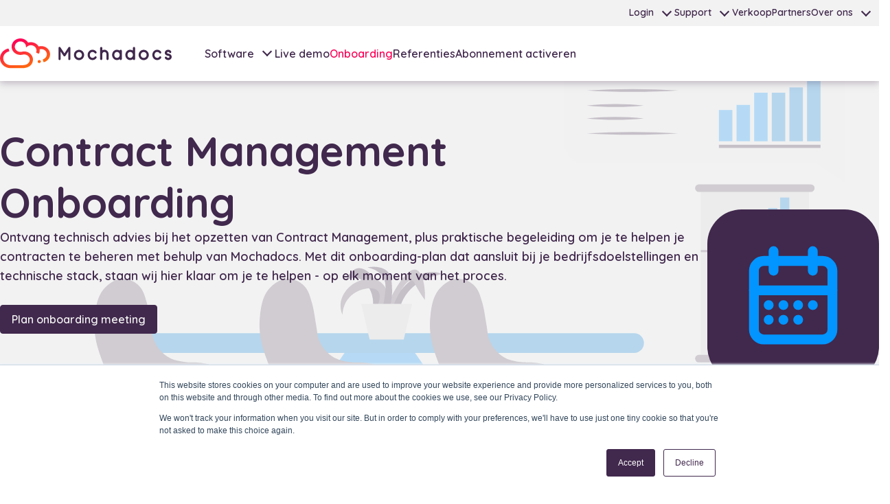

--- FILE ---
content_type: text/html; charset=UTF-8
request_url: https://www.mochadocs.com/nl/services/onboarding/contract-management-isolated
body_size: 8748
content:
<!doctype html><html lang="nl"><head>
    <meta charset="utf-8">
    <title>Contract Management Onboarding | Mochadocs</title>
    <link rel="shortcut icon" href="https://www.mochadocs.com/hubfs/0.%20Branding/Icon-Badge/Mochadocs-icon-badge.svg">
    <meta name="description" content="Ontvang technisch advies bij het opzetten van Contract Management, plus praktische begeleiding om je te helpen je contracten te beheren met behulp van Mochadocs Onboarding.">
    
    
    

    
    <meta name="viewport" content="width=device-width, initial-scale=1">

    
    <meta property="og:description" content="Ontvang technisch advies bij het opzetten van Contract Management, plus praktische begeleiding om je te helpen je contracten te beheren met behulp van Mochadocs Onboarding.">
    <meta property="og:title" content="Contract Management Onboarding | Mochadocs">
    <meta name="twitter:description" content="Ontvang technisch advies bij het opzetten van Contract Management, plus praktische begeleiding om je te helpen je contracten te beheren met behulp van Mochadocs Onboarding.">
    <meta name="twitter:title" content="Contract Management Onboarding | Mochadocs">

    

    
    <style>
a.cta_button{-moz-box-sizing:content-box !important;-webkit-box-sizing:content-box !important;box-sizing:content-box !important;vertical-align:middle}.hs-breadcrumb-menu{list-style-type:none;margin:0px 0px 0px 0px;padding:0px 0px 0px 0px}.hs-breadcrumb-menu-item{float:left;padding:10px 0px 10px 10px}.hs-breadcrumb-menu-divider:before{content:'›';padding-left:10px}.hs-featured-image-link{border:0}.hs-featured-image{float:right;margin:0 0 20px 20px;max-width:50%}@media (max-width: 568px){.hs-featured-image{float:none;margin:0;width:100%;max-width:100%}}.hs-screen-reader-text{clip:rect(1px, 1px, 1px, 1px);height:1px;overflow:hidden;position:absolute !important;width:1px}
</style>

<link rel="stylesheet" href="https://www.mochadocs.com/hubfs/hub_generated/template_assets/1/64882842505/1768743360324/template_index.min.css">
<link rel="stylesheet" href="https://www.mochadocs.com/hubfs/hub_generated/module_assets/1/64853415054/1743167871058/module_menu-section.min.css">
<link rel="stylesheet" href="https://www.mochadocs.com/hubfs/hub_generated/module_assets/1/66309371416/1749733871982/module_page-header.min.css">
<link rel="stylesheet" href="https://www.mochadocs.com/hubfs/hub_generated/module_assets/1/69155194718/1749733872243/module_rich-text-image.min.css">
<!-- Editor Styles -->
<style id="hs_editor_style" type="text/css">
.dnd_area-row-0-force-full-width-section > .row-fluid {
  max-width: none !important;
}
.dnd_area-row-1-max-width-section-centering > .row-fluid {
  max-width: 1280px !important;
  margin-left: auto !important;
  margin-right: auto !important;
}
.widget_1662111601269-flexbox-positioning {
  display: -ms-flexbox !important;
  -ms-flex-direction: column !important;
  -ms-flex-align: center !important;
  -ms-flex-pack: start;
  display: flex !important;
  flex-direction: column !important;
  align-items: center !important;
  justify-content: flex-start;
}
.widget_1662111601269-flexbox-positioning > div {
  max-width: 100%;
  flex-shrink: 0 !important;
}
/* HubSpot Styles (default) */
.dnd_area-row-0-padding {
  padding-top: 0px !important;
  padding-bottom: 64px !important;
}
.dnd_area-row-1-padding {
  padding-left: 1rem !important;
  padding-right: 1rem !important;
}
.dnd_area-row-2-background-layers {
  background-image: linear-gradient(rgba(2, 149, 255, 1), rgba(2, 149, 255, 1)) !important;
  background-position: left top !important;
  background-size: auto !important;
  background-repeat: no-repeat !important;
}
.dnd_area-row-3-background-layers {
  background-image: linear-gradient(rgba(242, 242, 242, 1), rgba(242, 242, 242, 1)) !important;
  background-position: left top !important;
  background-size: auto !important;
  background-repeat: no-repeat !important;
}
</style>
    

    
<!--  Added by GoogleAnalytics4 integration -->
<script>
var _hsp = window._hsp = window._hsp || [];
window.dataLayer = window.dataLayer || [];
function gtag(){dataLayer.push(arguments);}

var useGoogleConsentModeV2 = true;
var waitForUpdateMillis = 1000;


if (!window._hsGoogleConsentRunOnce) {
  window._hsGoogleConsentRunOnce = true;

  gtag('consent', 'default', {
    'ad_storage': 'denied',
    'analytics_storage': 'denied',
    'ad_user_data': 'denied',
    'ad_personalization': 'denied',
    'wait_for_update': waitForUpdateMillis
  });

  if (useGoogleConsentModeV2) {
    _hsp.push(['useGoogleConsentModeV2'])
  } else {
    _hsp.push(['addPrivacyConsentListener', function(consent){
      var hasAnalyticsConsent = consent && (consent.allowed || (consent.categories && consent.categories.analytics));
      var hasAdsConsent = consent && (consent.allowed || (consent.categories && consent.categories.advertisement));

      gtag('consent', 'update', {
        'ad_storage': hasAdsConsent ? 'granted' : 'denied',
        'analytics_storage': hasAnalyticsConsent ? 'granted' : 'denied',
        'ad_user_data': hasAdsConsent ? 'granted' : 'denied',
        'ad_personalization': hasAdsConsent ? 'granted' : 'denied'
      });
    }]);
  }
}

gtag('js', new Date());
gtag('set', 'developer_id.dZTQ1Zm', true);
gtag('config', 'G-G1WY6NT5M1');
</script>
<script async src="https://www.googletagmanager.com/gtag/js?id=G-G1WY6NT5M1"></script>

<!-- /Added by GoogleAnalytics4 integration -->

<!--  Added by GoogleTagManager integration -->
<script>
var _hsp = window._hsp = window._hsp || [];
window.dataLayer = window.dataLayer || [];
function gtag(){dataLayer.push(arguments);}

var useGoogleConsentModeV2 = true;
var waitForUpdateMillis = 1000;



var hsLoadGtm = function loadGtm() {
    if(window._hsGtmLoadOnce) {
      return;
    }

    if (useGoogleConsentModeV2) {

      gtag('set','developer_id.dZTQ1Zm',true);

      gtag('consent', 'default', {
      'ad_storage': 'denied',
      'analytics_storage': 'denied',
      'ad_user_data': 'denied',
      'ad_personalization': 'denied',
      'wait_for_update': waitForUpdateMillis
      });

      _hsp.push(['useGoogleConsentModeV2'])
    }

    (function(w,d,s,l,i){w[l]=w[l]||[];w[l].push({'gtm.start':
    new Date().getTime(),event:'gtm.js'});var f=d.getElementsByTagName(s)[0],
    j=d.createElement(s),dl=l!='dataLayer'?'&l='+l:'';j.async=true;j.src=
    'https://www.googletagmanager.com/gtm.js?id='+i+dl;f.parentNode.insertBefore(j,f);
    })(window,document,'script','dataLayer','GTM-PGJ8MMMC');

    window._hsGtmLoadOnce = true;
};

_hsp.push(['addPrivacyConsentListener', function(consent){
  if(consent.allowed || (consent.categories && consent.categories.analytics)){
    hsLoadGtm();
  }
}]);

</script>

<!-- /Added by GoogleTagManager integration -->

    <link rel="canonical" href="https://www.mochadocs.com/nl/services/onboarding/contract-management-isolated">

<link rel="apple-touch-icon" sizes="180x180" href="/hubfs/favicons/apple-touch-icon.png">
<link rel="icon" type="image/png" sizes="32x32" href="/hubfs/favicons/favicon-32x32.png">
<link rel="icon" type="image/png" sizes="16x16" href="/hubfs/favicons/favicon-16x16.png">
<link rel="manifest" href="/hubfs/favicons/site.webmanifest">
<link rel="mask-icon" href="/hubfs/favicons/safari-pinned-tab.svg" color="#ff0357">
<meta name="msapplication-TileColor" content="#f2f2f2">
<meta name="msapplication-config" content="/hubfs/favicons/browserconfig.xml">
<meta name="theme-color" content="#f2f2f2">


<!-- Hotjar Tracking Code for https://www.mochadocs.com -->
<script>
    (function(h,o,t,j,a,r){
        h.hj=h.hj||function(){(h.hj.q=h.hj.q||[]).push(arguments)};
        h._hjSettings={hjid:5046127,hjsv:6};
        a=o.getElementsByTagName('head')[0];
        r=o.createElement('script');r.async=1;
        r.src=t+h._hjSettings.hjid+j+h._hjSettings.hjsv;
        a.appendChild(r);
    })(window,document,'https://static.hotjar.com/c/hotjar-','.js?sv=');
</script>
<meta property="og:image" content="https://www.mochadocs.com/hubfs/0.%20Branding/Featured%20Image/Mochadocs%20-%20Contract%20Lifecycle%20Management%20-%20Featured%20Image.png">
<meta property="og:image:width" content="300">
<meta property="og:image:height" content="176">
<meta property="og:image:alt" content="onboarding Contract Management bij Mochadocs">
<meta name="twitter:image" content="https://www.mochadocs.com/hubfs/0.%20Branding/Featured%20Image/Mochadocs%20-%20Contract%20Lifecycle%20Management%20-%20Featured%20Image.png">
<meta name="twitter:image:alt" content="onboarding Contract Management bij Mochadocs">

<meta property="og:url" content="https://www.mochadocs.com/nl/services/onboarding/contract-management-isolated">
<meta name="twitter:card" content="summary_large_image">
<meta http-equiv="content-language" content="nl">







    <meta property="og:image" content="https://www.mochadocs.com/hubfs/raw_assets/public/hs-mochadocs/images/featured-image-logo.png">
    <meta name="twitter:image" content="https://www.mochadocs.com/hubfs/raw_assets/public/hs-mochadocs/images/featured-image-logo.png">
    <meta property="og:image:width" content="600">
    <meta property="og:image:height" content="350">
    <meta property="og:image:alt" content="Contract Management Onboarding | Mochadocs">
    <meta name="twitter:image:alt" content="Contract Management Onboarding | Mochadocs">
  <meta name="generator" content="HubSpot"></head>
  <body>
<!--  Added by GoogleTagManager integration -->
<noscript><iframe src="https://www.googletagmanager.com/ns.html?id=GTM-PGJ8MMMC" height="0" width="0" style="display:none;visibility:hidden"></iframe></noscript>

<!-- /Added by GoogleTagManager integration -->

    <div class="  hs-content-id-116267099778 hs-site-page page ">
      
    <div class="header-sticky custom">
      <header class="relative bg-white">
  
  <a href="#main-content" class="skip-content">Skip to content</a>

  <div class="hidden md:block">
    <div class="navbar secondary">
      <div class="navbar-container">
        <div>
          
        </div>
        <nav>
          <div id="hs_cos_wrapper_navigation-secondary" class="hs_cos_wrapper hs_cos_wrapper_widget hs_cos_wrapper_type_module" style="" data-hs-cos-general-type="widget" data-hs-cos-type="module">































<div class="  ">
    <nav aria-label="Top navbar" class="navbar-menu">
        
  
  <ul class="submenu level-1">
    
      
  <li class="has-submenu navbar-item menu-item hs-skip-lang-url-rewrite">
    <a href="javascript:;" class="menu-link">Login</a>

    
      <input type="checkbox" id="Login" class="submenu-toggle">
      <label class="pl-2 cursor-pointer" for="Login">
        <em class="gg-chevron-down"></em>
      </label>
      <div class="submenu-container">
        
  
  <ul class="submenu level-2">
    
      
  <li class="no-submenu navbar-item menu-item hs-skip-lang-url-rewrite">
    <a href="https://www.mochadocs.net" class="menu-link">CM - Login (EOL)</a>

    
  </li>

    
      
  <li class="no-submenu navbar-item menu-item hs-skip-lang-url-rewrite">
    <a href="https://app.mochadocs.com" class="menu-link" target="_blank" rel="noopener">CLM - Login (NEW)</a>

    
  </li>

    
      
  <li class="no-submenu navbar-item menu-item hs-skip-lang-url-rewrite">
    <a href="https://app.mochadocs.com/#/common/logout" class="menu-link" target="_blank" rel="noopener">CLM - Logout (NEW)</a>

    
  </li>

    
  </ul>

      </div>
    
  </li>

    
      
  <li class="has-submenu navbar-item menu-item hs-skip-lang-url-rewrite">
    <a href="javascript:;" class="menu-link">Support</a>

    
      <input type="checkbox" id="Support" class="submenu-toggle">
      <label class="pl-2 cursor-pointer" for="Support">
        <em class="gg-chevron-down"></em>
      </label>
      <div class="submenu-container">
        
  
  <ul class="submenu level-2">
    
      
  <li class="no-submenu navbar-item menu-item hs-skip-lang-url-rewrite">
    <a href="https://www.mochadocs.com/nl/customer-support" class="menu-link">Customer Support</a>

    
  </li>

    
      
  <li class="no-submenu navbar-item menu-item hs-skip-lang-url-rewrite">
    <a href="https://www.mochadocs.com/nl/resources/migration-support" class="menu-link">Migratie Support</a>

    
  </li>

    
      
  <li class="no-submenu navbar-item menu-item hs-skip-lang-url-rewrite">
    <a href="https://www.mochadocs.com/release-notes" class="menu-link">Release Notes</a>

    
  </li>

    
  </ul>

      </div>
    
  </li>

    
      
  <li class="no-submenu navbar-item menu-item hs-skip-lang-url-rewrite">
    <a href="https://www.mochadocs.com/nl/over-ons/contact" class="menu-link">Verkoop</a>

    
  </li>

    
      
  <li class="no-submenu navbar-item menu-item hs-skip-lang-url-rewrite">
    <a href="https://partners.mochadocs.com/en/main" class="menu-link">Partners</a>

    
  </li>

    
      
  <li class="has-submenu navbar-item menu-item hs-skip-lang-url-rewrite">
    <a href="javascript:;" class="menu-link">Over ons</a>

    
      <input type="checkbox" id="Over ons" class="submenu-toggle">
      <label class="pl-2 cursor-pointer" for="Over ons">
        <em class="gg-chevron-down"></em>
      </label>
      <div class="submenu-container">
        
  
  <ul class="submenu level-2">
    
      
  <li class="no-submenu navbar-item menu-item hs-skip-lang-url-rewrite">
    <a href="https://www.mochadocs.com/nl/over-ons/office-locations" class="menu-link">Contact</a>

    
  </li>

    
      
  <li class="no-submenu navbar-item menu-item hs-skip-lang-url-rewrite">
    <a href="https://www.mochadocs.com/nl/over-ons/team" class="menu-link">Team</a>

    
  </li>

    
      
  <li class="no-submenu navbar-item menu-item hs-skip-lang-url-rewrite">
    <a href="https://www.mochadocs.com/nl/over-ons/missie-visie" class="menu-link">Missie en Visie</a>

    
  </li>

    
      
  <li class="no-submenu navbar-item menu-item hs-skip-lang-url-rewrite">
    <a href="https://www.mochadocs.com/nl/nieuws" class="menu-link">Nieuws</a>

    
  </li>

    
      
  <li class="no-submenu navbar-item menu-item hs-skip-lang-url-rewrite">
    <a href="https://events.mochadocs.com/nl/over-ons/events" class="menu-link">Events</a>

    
  </li>

    
      
  <li class="no-submenu navbar-item menu-item hs-skip-lang-url-rewrite">
    <a href="https://www.mochadocs.com/nl/over-ons/vacatures" class="menu-link">Vacatures</a>

    
  </li>

    
      
  <li class="no-submenu navbar-item menu-item hs-skip-lang-url-rewrite">
    <a href="https://www.mochadocs.com/nl/over-ons/hoe-is-het-om-stage-te-lopen-bij-een-scale-up" class="menu-link">Stage</a>

    
  </li>

    
  </ul>

      </div>
    
  </li>

    
  </ul>

    </nav>
</div></div>
        </nav>
      </div>
    </div>
    <div class="navbar primary">
      <div class="navbar-container">

        
        <div class="navbar-logo">
          <div id="hs_cos_wrapper_site_logo" class="hs_cos_wrapper hs_cos_wrapper_widget hs_cos_wrapper_type_module widget-type-logo" style="" data-hs-cos-general-type="widget" data-hs-cos-type="module">
  






















  
  <span id="hs_cos_wrapper_site_logo_hs_logo_widget" class="hs_cos_wrapper hs_cos_wrapper_widget hs_cos_wrapper_type_logo" style="" data-hs-cos-general-type="widget" data-hs-cos-type="logo"><a href="//www.mochadocs.com?hsLang=nl" id="hs-link-site_logo_hs_logo_widget" style="border-width:0px;border:0px;"><img src="https://www.mochadocs.com/hubfs/9.%20dev/icon-brand_horizontal_purple.svg" class="hs-image-widget " height="400" style="height: auto;width:400px;border-width:0px;border:0px;" width="400" alt="Mochadocs CLM Logo" title="Mochadocs CLM Logo"></a></span>
</div>
        </div>
        

        <div class="hidden ml-10 md:flex-1 md:flex md:items-center md:justify-between">
          <div id="hs_cos_wrapper_navigation-primary" class="hs_cos_wrapper hs_cos_wrapper_widget hs_cos_wrapper_type_module" style="" data-hs-cos-general-type="widget" data-hs-cos-type="module">































<div class="  ">
    <nav aria-label="Primary navbar" class="navbar-menu">
        
  
  <ul class="submenu level-1">
    
      
  <li class="has-submenu navbar-item menu-item hs-skip-lang-url-rewrite">
    <a href="https://www.mochadocs.com/nl/contract-management-software-mochadocs" class="menu-link">Software</a>

    
      <input type="checkbox" id="Software" class="submenu-toggle">
      <label class="pl-2 cursor-pointer" for="Software">
        <em class="gg-chevron-down"></em>
      </label>
      <div class="submenu-container">
        
  
  <ul class="submenu level-2">
    
      
  <li class="no-submenu navbar-item menu-item hs-skip-lang-url-rewrite">
    <a href="https://www.mochadocs.com/nl/contract-management/products/abonnementen" class="menu-link">Prijzen</a>

    
  </li>

    
  </ul>

      </div>
    
  </li>

    
      
  <li class="no-submenu navbar-item menu-item hs-skip-lang-url-rewrite">
    <a href="https://www.mochadocs.com/nl/services/demo/plan-je-contract-management-demo-isolated" class="menu-link">Live demo</a>

    
  </li>

    
      
  <li class="has-submenu navbar-item menu-item hs-skip-lang-url-rewrite active-branch">
    <a href="https://www.mochadocs.com/nl/services/onboarding/contract-management-isolated" class="menu-link navbar-item active-item" aria-current="page">Onboarding</a>

    
  </li>

    
      
  <li class="no-submenu navbar-item menu-item hs-skip-lang-url-rewrite">
    <a href="https://www.mochadocs.com/nl/over-ons/referenties-isolated" class="menu-link">Referenties</a>

    
  </li>

    
      
  <li class="no-submenu navbar-item menu-item hs-skip-lang-url-rewrite">
    <a href="https://hub.mochadocs.com/register/account" class="menu-link">Abonnement activeren</a>

    
  </li>

    
  </ul>

    </nav>
</div></div>
        </div>

         <div class="flex items-center md:ml-12">
            <div class="container-fluid">
<div class="row-fluid-wrapper">
<div class="row-fluid">
<div class="span12 widget-span widget-type-cell " style="" data-widget-type="cell" data-x="0" data-w="12">

</div><!--end widget-span -->
</div>
</div>
</div>
         </div>
      </div>
    </div>

    <div class="navbar primary-level-2">
      <div class="max-w-7xl mx-auto">
        <div id="hs_cos_wrapper_primary-navbar-sub" class="hs_cos_wrapper hs_cos_wrapper_widget hs_cos_wrapper_type_module" style="" data-hs-cos-general-type="widget" data-hs-cos-type="module">































<div class="  ">
    <nav aria-label="Primary navbar sub" class="navbar-menu">
        
  
  <ul class="submenu level-1">
    
  </ul>

    </nav>
</div></div>
      </div>
    </div>
  </div>

  <div id="mobileNav" class="navbar-mobile">
    <div class="navbar primary">
      <div class="navbar-container">
        <div id="navToggle" class="hamburger-menu">
          <input type="checkbox">
          <span></span>
          <span></span>
          <span></span>
        </div>

        
        <div class="navbar-logo">
          <div id="hs_cos_wrapper_site_logo" class="hs_cos_wrapper hs_cos_wrapper_widget hs_cos_wrapper_type_module widget-type-logo" style="" data-hs-cos-general-type="widget" data-hs-cos-type="module">
  






















  
  <span id="hs_cos_wrapper_site_logo_hs_logo_widget" class="hs_cos_wrapper hs_cos_wrapper_widget hs_cos_wrapper_type_logo" style="" data-hs-cos-general-type="widget" data-hs-cos-type="logo"><a href="//www.mochadocs.com?hsLang=nl" id="hs-link-site_logo_hs_logo_widget" style="border-width:0px;border:0px;"><img src="https://www.mochadocs.com/hubfs/9.%20dev/icon-brand_horizontal_purple.svg" class="hs-image-widget " height="400" style="height: auto;width:400px;border-width:0px;border:0px;" width="400" alt="Mochadocs CLM Logo" title="Mochadocs CLM Logo"></a></span>
</div>
        </div>
      </div>
    </div>

    <div class="navbar-overlay">
      <div class="navbar-content">

        <div class="hidden">
           
        </div>

        <nav>
          <span id="hs_cos_wrapper_mobile-nav" class="hs_cos_wrapper hs_cos_wrapper_widget hs_cos_wrapper_type_menu" style="" data-hs-cos-general-type="widget" data-hs-cos-type="menu"><div class="hs-menu-wrapper active-branch hs-menu-flow-horizontal" role="navigation" data-sitemap-name="default_horizontal_menu_html">
    <ul>
        <li class="hs-menu-item hs-menu-depth-1 hs-item-has-children">
            <a href="#">Menu Item 1</a>
            <ul class="hs-menu-children-wrapper">
                <li class="hs-menu-item hs-menu-depth-2 hs-item-has-children">
                    <a href="#">Sub-menu Item 1</a>
                    <ul class="hs-menu-children-wrapper">
                        <li class="hs-menu-item hs-menu-depth-3">
                            <a href="#">Another Item</a>
                        </li>
                    </ul>
                </li>
                <li class="hs-menu-item hs-menu-depth-2">
                    <a href="#">Sub-menu Item 2</a>
                </li>
          </ul>
        </li>
        <li class="hs-menu-item hs-menu-depth-1 hs-item-has-children">
            <a href="#">Menu Item 2</a>
            <ul class="hs-menu-children-wrapper">
                <li class="hs-menu-item hs-menu-depth-2">
                    <a href="#">Yet Another Item</a>
                </li>
          </ul>
        </li>
        <li class="hs-menu-item hs-menu-depth-1">
            <a href="#">Menu Item 3</a>
        </li>
        <li class="hs-menu-item hs-menu-depth-1">
            <a href="#">Menu Item 4</a>
        </li>
    </ul>
</div>
</span>
        </nav>

        <div class="text-center">
          <span id="hs_cos_wrapper_mobile_CTA" class="hs_cos_wrapper hs_cos_wrapper_widget hs_cos_wrapper_type_cta" style="" data-hs-cos-general-type="widget" data-hs-cos-type="cta"></span>
        </div>
      </div>
    </div>
  </div>
</header>

<script>
  (function () {
    const body = document.querySelector('body');
    const nav = document.querySelector('#mobileNav');
    const navToggle = document.querySelector('#navToggle');
    const navOverlay = document.querySelector('.navbar-overlay');

    function domReady(callback) {
      if (['interactive', 'complete'].indexOf(document.readyState) >= 0) {
        callback();
      } else {
        document.addEventListener('DOMContentLoaded', callback);
      }
    }

    function toggleNav() {
      nav.classList.toggle('open');
      body.classList.toggle('navbar-mobile-open');
    }

    function overlayToggleNav() {
      const checkbox = navToggle.querySelector('input[type="checkbox"]');
      checkbox.checked = !checkbox.checked;
      toggleNav();
    }

    domReady(function () {
      if (!document.body) {
        return;
      } else {

        // Function dependent on language switcher
        // if (langSwitcher) {
        //     langToggle.addEventListener('click', toggleLang);
        // }

        // Function dependent on navigation
        if (navToggle) {
          navToggle.addEventListener('click', toggleNav);
          navOverlay.addEventListener('click', overlayToggleNav);
        }

        // Function dependent on search field
        // if (searchToggle) {
        //     searchToggle.addEventListener('click', toggleSearch);
        // }

        // Function dependent on close toggle
        // if (closeToggle) {
        //     closeToggle.addEventListener('click', closeAll);
        // }

        // Function dependent on email unsubscribe from all input
        // if (emailGlobalUnsub) {
        //     emailGlobalUnsub.addEventListener('change', toggleDisabled);
        // }

      }
    });
  }());
</script>
    </div>


      
    <main id="main-content">
        <div class="container-fluid">
<div class="row-fluid-wrapper">
<div class="row-fluid">
<div class="span12 widget-span widget-type-cell " style="" data-widget-type="cell" data-x="0" data-w="12">

<div class="row-fluid-wrapper row-depth-1 row-number-1 dnd_area-row-0-force-full-width-section dnd-section dnd_area-row-0-padding">
<div class="row-fluid ">
<div class="span12 widget-span widget-type-cell dnd-column" style="" data-widget-type="cell" data-x="0" data-w="12">

<div class="row-fluid-wrapper row-depth-1 row-number-2 dnd-row">
<div class="row-fluid ">
<div class="span12 widget-span widget-type-custom_widget dnd-module" style="" data-widget-type="custom_widget" data-x="0" data-w="12">
<div id="hs_cos_wrapper_widget_1684483223847" class="hs_cos_wrapper hs_cos_wrapper_widget hs_cos_wrapper_type_module" style="" data-hs-cos-general-type="widget" data-hs-cos-type="module">
    







    
        
    











    





    



    
    <style>
        #widget_1684483223847.page-header-image:before {
            background-image: url("https://www.mochadocs.com/hubfs/0.%20Artworks/5.%20Manage%20%28Blue%29/Mochadocs%20-%20Contract%20Management%20-%20Conference%20Table%20and%20Charts.svg");
        }
    </style>


<div class="page-header bg-secondary page-header-image bg-opacity-75" id="widget_1684483223847">
    <div class="page-header-content text-left layout-image-right">
        <div class="px-4 md:px-0 md:max-w-auto">
            
                <h1 class="heading-main heading-larger">Contract Management<br>Onboarding</h1>
            

            
                <div class="heading-description "><p><span>Ontvang technisch advies bij het opzetten van Contract Management, plus praktische begeleiding om je te helpen je contracten te beheren met behulp van Mochadocs. Met dit onboarding-plan dat aansluit bij je bedrijfsdoelstellingen en technische stack, staan wij hier klaar om je te helpen - op elk moment van het proces.</span></p>
<p>&nbsp;</p>
<p><!--HubSpot Call-to-Action Code --><span class="hs-cta-wrapper" id="hs-cta-wrapper-32c5d70c-0b14-4fc9-820c-a0d67c9795e0"><span class="hs-cta-node hs-cta-32c5d70c-0b14-4fc9-820c-a0d67c9795e0" id="hs-cta-32c5d70c-0b14-4fc9-820c-a0d67c9795e0"><!--[if lte IE 8]><div id="hs-cta-ie-element"></div><![endif]--><a href="https://cta-redirect.hubspot.com/cta/redirect/20289366/32c5d70c-0b14-4fc9-820c-a0d67c9795e0" target="_blank" rel="noopener"><img class="hs-cta-img" id="hs-cta-img-32c5d70c-0b14-4fc9-820c-a0d67c9795e0" style="border-width:0px;" src="https://no-cache.hubspot.com/cta/default/20289366/32c5d70c-0b14-4fc9-820c-a0d67c9795e0.png" alt="Plan onboarding meeting"></a></span><script charset="utf-8" src="/hs/cta/cta/current.js"></script><script type="text/javascript"> hbspt.cta._relativeUrls=true;hbspt.cta.load(20289366, '32c5d70c-0b14-4fc9-820c-a0d67c9795e0', {"useNewLoader":"true","region":"na1"}); </script></span><!-- end HubSpot Call-to-Action Code --></p></div>
            
        </div>

        
            

            

            

            
            
                
            

            

            <div class="content-image overflow-maximum">
                <img alt="Met dit onboarding-plan dat aansluit bij je bedrijfsdoelstellingen en technische stack" src="https://www.mochadocs.com/hubfs/0.%20Icons/4.%20Manage/Manage-icon-purple-badge/Mochadocs-manage-icon-purple-badge-calendar-month.svg" loading="lazy" width="250" height="250">
            </div>
        
    </div>

    
        <div class="wave main-wave  ">
            
                <div class="wave-backdrop mt-[2px]"></div>
            
            <div class="wave-l-3 mt-[1px] bg-gradient-to-r-cobalt"></div>
            <div class="wave-l-2 mt-[1px] bg-gradient-to-r-cobalt"></div>
            <div class="wave-l-1 mt-[1px] bg-gradient-to-r-cobalt"></div>
            <div class="wave-bottom bg-white"></div>
        </div>
    
</div></div>

</div><!--end widget-span -->
</div><!--end row-->
</div><!--end row-wrapper -->

</div><!--end widget-span -->
</div><!--end row-->
</div><!--end row-wrapper -->

<div class="row-fluid-wrapper row-depth-1 row-number-3 dnd_area-row-1-padding dnd_area-row-1-max-width-section-centering dnd-section">
<div class="row-fluid ">
<div class="span1 widget-span widget-type-custom_widget dnd-module" style="" data-widget-type="custom_widget" data-x="0" data-w="1">
<div id="hs_cos_wrapper_widget_1661529396345" class="hs_cos_wrapper hs_cos_wrapper_widget hs_cos_wrapper_type_module" style="" data-hs-cos-general-type="widget" data-hs-cos-type="module">
    




















<div class=" ">

    

    
</div></div>

</div><!--end widget-span -->
<div class="span3 widget-span widget-type-custom_widget dnd-module" style="" data-widget-type="custom_widget" data-x="1" data-w="3">
<div id="hs_cos_wrapper_module_1662551912261" class="hs_cos_wrapper hs_cos_wrapper_widget hs_cos_wrapper_type_module" style="" data-hs-cos-general-type="widget" data-hs-cos-type="module">
    




















<div class=" ">

    

    
        <div class="card-body   "><p><img src="https://www.mochadocs.com/hubfs/0.%20Icons/5.%20Manage/Mochadocs%20-%20Contract%20Management%20-%20Onboarding%20with%20Notebook%20V2.svg" alt="Contract Management Onboarding Overzicht" width="400" loading="lazy" style="width: 400px;"></p>
<p>&nbsp;</p></div>
    
</div></div>

</div><!--end widget-span -->
<div class="span7 widget-span widget-type-cell dnd-column" style="" data-widget-type="cell" data-x="4" data-w="7">

<div class="row-fluid-wrapper row-depth-1 row-number-4 dnd-row">
<div class="row-fluid ">
<div class="span12 widget-span widget-type-custom_widget widget_1662111601269-flexbox-positioning dnd-module" style="" data-widget-type="custom_widget" data-x="0" data-w="12">
<div id="hs_cos_wrapper_widget_1662111601269" class="hs_cos_wrapper hs_cos_wrapper_widget hs_cos_wrapper_type_module widget-type-linked_image" style="" data-hs-cos-general-type="widget" data-hs-cos-type="module">
    






  



<span id="hs_cos_wrapper_widget_1662111601269_" class="hs_cos_wrapper hs_cos_wrapper_widget hs_cos_wrapper_type_linked_image" style="" data-hs-cos-general-type="widget" data-hs-cos-type="linked_image"><img src="https://www.mochadocs.com/hubfs/0.%20Icons/4.%20Sign/Mochadocs%20-%20Contract%20Signing%20-%20Onboarding%20with%20Notebook%20V2.svg" class="hs-image-widget " style="max-width: 100%; height: auto;" alt="Mochadocs - Contract Signing - Onboarding with Notebook V2" title="Mochadocs - Contract Signing - Onboarding with Notebook V2" loading="lazy"></span></div>

</div><!--end widget-span -->
</div><!--end row-->
</div><!--end row-wrapper -->

<div class="row-fluid-wrapper row-depth-1 row-number-5 dnd-row">
<div class="row-fluid ">
<div class="span12 widget-span widget-type-custom_widget dnd-module" style="" data-widget-type="custom_widget" data-x="0" data-w="12">
<div id="hs_cos_wrapper_module_1661529405436" class="hs_cos_wrapper hs_cos_wrapper_widget hs_cos_wrapper_type_module" style="" data-hs-cos-general-type="widget" data-hs-cos-type="module">
    




















<div class=" ">

    
        <div class="card-header">
            

            
                <h2 class="heading bg-clip-text text-transparent text-left  bg-primary  heading-large">Contract Management Onboarding Overzicht</h2>
            

            
        </div>
    

    
        <div class="card-body   "><p style="text-align: center;">&nbsp;</p>
<p style="text-align: left;"><span>Contract Management Onboarding is ontworpen voor nieuwe klanten die voor het eerst Contract Management Software gebruiken. Je krijgt aanbevelingen over hoe je je verschillende taken kunt gebruiken, taken kunt afvinken in Mochadocs en hoe je de beste praktijken kunt toepassen bij het vertalen van je bedrijfsprocessen naar Mochadocs - allemaal met je bedrijfsdoelstellingen in gedachten.</span></p>
<p style="text-align: center;">&nbsp;</p>
<p style="text-align: center;">&nbsp;</p>
<p>&nbsp;</p></div>
    
</div></div>

</div><!--end widget-span -->
</div><!--end row-->
</div><!--end row-wrapper -->

</div><!--end widget-span -->
<div class="span1 widget-span widget-type-custom_widget dnd-module" style="" data-widget-type="custom_widget" data-x="11" data-w="1">
<div id="hs_cos_wrapper_module_1661529403921" class="hs_cos_wrapper hs_cos_wrapper_widget hs_cos_wrapper_type_module" style="" data-hs-cos-general-type="widget" data-hs-cos-type="module">
    




















<div class=" ">

    

    
</div></div>

</div><!--end widget-span -->
</div><!--end row-->
</div><!--end row-wrapper -->

<div class="row-fluid-wrapper row-depth-1 row-number-6 dnd_area-row-2-background-layers dnd_area-row-2-background-color dnd-section">
<div class="row-fluid ">
<div class="span2 widget-span widget-type-cell dnd-column" style="" data-widget-type="cell" data-x="0" data-w="2">

</div><!--end widget-span -->
<div class="span8 widget-span widget-type-cell dnd-column" style="" data-widget-type="cell" data-x="2" data-w="8">

<div class="row-fluid-wrapper row-depth-1 row-number-7 dnd-row">
<div class="row-fluid ">
<div class="span12 widget-span widget-type-custom_widget dnd-module" style="" data-widget-type="custom_widget" data-x="0" data-w="12">
<div id="hs_cos_wrapper_widget_1662112060207" class="hs_cos_wrapper hs_cos_wrapper_widget hs_cos_wrapper_type_module" style="" data-hs-cos-general-type="widget" data-hs-cos-type="module">
    







    














<div class=" ">

    
        <div class="card-header">
            

            
                <h2 class="heading bg-clip-text text-transparent text-center  bg-secondary  heading-large">Op zoek naar meer geavanceerde hulp bij Contract Management?</h2>
            

            
        </div>
    

    
        <div class="card-body   text-secondary"><div style="text-align: center;"><strong>&nbsp;</strong></div>
<div style="text-align: center;"><strong>Mochadocs biedt strategisch en technisch advies, evenals praktische ondersteuning om een aangepaste setup voor je uit te voeren.</strong></div>
<div style="text-align: center;"><span>&nbsp;</span></div>
<div style="text-align: center;"><span><!--HubSpot Call-to-Action Code --><span class="hs-cta-wrapper" id="hs-cta-wrapper-32c5d70c-0b14-4fc9-820c-a0d67c9795e0"><span class="hs-cta-node hs-cta-32c5d70c-0b14-4fc9-820c-a0d67c9795e0" id="hs-cta-32c5d70c-0b14-4fc9-820c-a0d67c9795e0"><!--[if lte IE 8]><div id="hs-cta-ie-element"></div><![endif]--><a href="https://cta-redirect.hubspot.com/cta/redirect/20289366/32c5d70c-0b14-4fc9-820c-a0d67c9795e0" target="_blank" rel="noopener"><img class="hs-cta-img" id="hs-cta-img-32c5d70c-0b14-4fc9-820c-a0d67c9795e0" style="border-width:0px;margin: 0 auto; display: block; margin-top: 20px; margin-bottom: 20px" src="https://no-cache.hubspot.com/cta/default/20289366/32c5d70c-0b14-4fc9-820c-a0d67c9795e0.png" alt="Plan onboarding meeting" align="middle"></a></span><script charset="utf-8" src="/hs/cta/cta/current.js"></script><script type="text/javascript"> hbspt.cta._relativeUrls=true;hbspt.cta.load(20289366, '32c5d70c-0b14-4fc9-820c-a0d67c9795e0', {"useNewLoader":"true","region":"na1"}); </script></span><!-- end HubSpot Call-to-Action Code --></span></div></div>
    
</div></div>

</div><!--end widget-span -->
</div><!--end row-->
</div><!--end row-wrapper -->

</div><!--end widget-span -->
<div class="span2 widget-span widget-type-cell dnd-column" style="" data-widget-type="cell" data-x="10" data-w="2">

<div class="row-fluid-wrapper row-depth-1 row-number-8 dnd-row">
<div class="row-fluid ">
<div class="span12 widget-span widget-type-custom_widget dnd-module" style="" data-widget-type="custom_widget" data-x="0" data-w="12">
<div id="hs_cos_wrapper_widget_1662819956226" class="hs_cos_wrapper hs_cos_wrapper_widget hs_cos_wrapper_type_module" style="" data-hs-cos-general-type="widget" data-hs-cos-type="module">
    




















<div class=" ">

    

    
        <div class="card-body   "><p><img src="https://www.mochadocs.com/hubfs/0.%20Icons/4.%20Manage/Manage-icon-purple-badge/Mochadocs-manage-icon-purple-badge-headset.svg" width="150" height="150" loading="lazy" alt="Op zoek naar meer geavanceerde hulp bij Contract Management?" style="width: 150px; height: auto; max-width: 100%; margin-left: auto; margin-right: auto; display: block;"></p>
<p>&nbsp;</p></div>
    
</div></div>

</div><!--end widget-span -->
</div><!--end row-->
</div><!--end row-wrapper -->

</div><!--end widget-span -->
</div><!--end row-->
</div><!--end row-wrapper -->

<div class="row-fluid-wrapper row-depth-1 row-number-9 dnd-section dnd_area-row-3-background-layers dnd_area-row-3-background-color">
<div class="row-fluid ">
<div class="span12 widget-span widget-type-custom_widget dnd-module" style="" data-widget-type="custom_widget" data-x="0" data-w="12">
<div id="hs_cos_wrapper_widget_1662112338808" class="hs_cos_wrapper hs_cos_wrapper_widget hs_cos_wrapper_type_module" style="" data-hs-cos-general-type="widget" data-hs-cos-type="module">























    
    


<div class="rich-text-image text-image-container  col-direction-right" style="grid-template-columns: 1fr 1fr">

    <div class="image-center">
        
            

            

            

            <img alt="Krijg meer informatie over Onboarding Services" src="https://www.mochadocs.com/hubfs/0.%20Icons/2.%20CLM/Mochadocs%20-%20Contract%20Lifecycle%20Management%20-%20Notebook%20with%20Pencil%20V3.svg" loading="lazy" width="400" height="400">
        
    </div>

    <div class=" ">
        
            <div class="card-header">
                
                    <h2 class="heading bg-clip-text text-transparent text-left bg-primary  heading-large">Krijg meer informatie over Onboarding Services</h2>
                

                
                    <h4 class="sub-heading bg-clip-text text-transparent text-left bg-primary ">Wil je meer weten? We kunnen je helpen het onboarding-plan te vinden dat bij jou past.</h4>
                
            </div>
        

        
            <div class="card-body   "><p>&nbsp;</p>
<p><span>Mochadocs onboarding-services staan klaar om je op elk moment van het proces te ondersteunen. Wanneer je onboarding aanschaft bij Mochadocs, zullen we samen een op maat gemaakt onboarding-plan opstellen dat is ontworpen om je te helpen je belangrijkste doelen sneller te bereiken.</span></p>
<br>
<p><!--HubSpot Call-to-Action Code --><span class="hs-cta-wrapper" id="hs-cta-wrapper-75e1d95d-1db5-4885-9a96-a24a9777c551"><span class="hs-cta-node hs-cta-75e1d95d-1db5-4885-9a96-a24a9777c551" id="hs-cta-75e1d95d-1db5-4885-9a96-a24a9777c551"><!--[if lte IE 8]><div id="hs-cta-ie-element"></div><![endif]--><a href="https://cta-redirect.hubspot.com/cta/redirect/20289366/75e1d95d-1db5-4885-9a96-a24a9777c551" target="_blank" rel="noopener"><img class="hs-cta-img" id="hs-cta-img-75e1d95d-1db5-4885-9a96-a24a9777c551" style="border-width:0px;" src="https://no-cache.hubspot.com/cta/default/20289366/75e1d95d-1db5-4885-9a96-a24a9777c551.png" alt="Ontvang meer informatie"></a></span><script charset="utf-8" src="/hs/cta/cta/current.js"></script><script type="text/javascript"> hbspt.cta._relativeUrls=true;hbspt.cta.load(20289366, '75e1d95d-1db5-4885-9a96-a24a9777c551', {"useNewLoader":"true","region":"na1"}); </script></span><!-- end HubSpot Call-to-Action Code --></p></div>
        
    </div>

</div></div>

</div><!--end widget-span -->
</div><!--end row-->
</div><!--end row-wrapper -->

</div><!--end widget-span -->
</div>
</div>
</div>


        <div id="hs_cos_wrapper_Page_footer" class="hs_cos_wrapper hs_cos_wrapper_widget hs_cos_wrapper_type_module" style="" data-hs-cos-general-type="widget" data-hs-cos-type="module">
    



    





    




<div class="-mx-2 xl:mx-0 pt-6 bg-secondary">
    <div class="wave main-wave  ">
        
            <div class="wave-backdrop mt-[2px]"></div>
        
        <div class="wave-l-3 mt-[1px] bg-gradient-to-r-cobalt"></div>
        <div class="wave-l-2 mt-[1px] bg-gradient-to-r-cobalt"></div>
        <div class="wave-l-1 mt-[1px] bg-gradient-to-r-cobalt"></div>
        <div class="wave-bottom bg-primary"></div>
    </div>
</div></div>
    </main>


      
        <div data-global-resource-path="hs-mochadocs/templates/partials/footer.html"><footer>
  <h2 class="sr-only">Footer</h2>

  <div class="footer-wave wave hidden">
    <div class="wave-back bg-gradient-to-r-magenta"></div>
    <div class="wave-front bg-primary"></div>
  </div>

  <div class="footer">
    <div class="footer-container text-secondary">
      <div class="container-fluid w-full">
<div class="row-fluid-wrapper">
<div class="row-fluid">
<div class="span12 widget-span widget-type-cell " style="" data-widget-type="cell" data-x="0" data-w="12">

</div><!--end widget-span -->
</div>
</div>
</div>
      <div class="mb-8 border-b border-primary-light pb-8 w-full mx-32"></div>
    </div>

    <div class="footer-container main-footer">
      <div class="col-span-1">
        <div id="hs_cos_wrapper_linked_image" class="hs_cos_wrapper hs_cos_wrapper_widget hs_cos_wrapper_type_module widget-type-linked_image" style="" data-hs-cos-general-type="widget" data-hs-cos-type="module">
    






  



<span id="hs_cos_wrapper_linked_image_" class="hs_cos_wrapper hs_cos_wrapper_widget hs_cos_wrapper_type_linked_image" style="" data-hs-cos-general-type="widget" data-hs-cos-type="linked_image"><img src="https://www.mochadocs.com/hubfs/raw_assets/public/hs-mochadocs/images/assets/icon-brand-tagline_gray.svg" class="hs-image-widget " style="max-width: 100%; height: auto;" alt="Mochadocs logo brand tagline" title="Mochadocs logo brand tagline" loading="lazy"></span></div>
      </div>
      <div class="self-start">
        <h5><div id="hs_cos_wrapper_footer_header_one" class="hs_cos_wrapper hs_cos_wrapper_widget hs_cos_wrapper_type_module widget-type-text" style="" data-hs-cos-general-type="widget" data-hs-cos-type="module"><span id="hs_cos_wrapper_footer_header_one_" class="hs_cos_wrapper hs_cos_wrapper_widget hs_cos_wrapper_type_text" style="" data-hs-cos-general-type="widget" data-hs-cos-type="text">Software</span></div></h5>
        <div id="hs_cos_wrapper_footer_menu_one" class="hs_cos_wrapper hs_cos_wrapper_widget hs_cos_wrapper_type_module widget-type-simple_menu" style="" data-hs-cos-general-type="widget" data-hs-cos-type="module"><span id="hs_cos_wrapper_footer_menu_one_" class="hs_cos_wrapper hs_cos_wrapper_widget hs_cos_wrapper_type_simple_menu" style="" data-hs-cos-general-type="widget" data-hs-cos-type="simple_menu"><div id="hs_menu_wrapper_footer_menu_one_" class="hs-menu-wrapper active-branch flyouts hs-menu-flow-vertical" role="navigation" data-sitemap-name="" data-menu-id="" aria-label="Navigation Menu">
 <ul role="menu">
  <li class="hs-menu-item hs-menu-depth-1" role="none"><a href="https://www.mochadocs.com/nl/contract-creation-hub" role="menuitem" target="_self">Contracten maken</a></li>
  <li class="hs-menu-item hs-menu-depth-1" role="none"><a href="https://www.mochadocs.com/nl/contract-signing-hub" role="menuitem" target="_self">Contracten ondertekenen</a></li>
  <li class="hs-menu-item hs-menu-depth-1" role="none"><a href="https://www.mochadocs.com/nl/contract-management-hub" role="menuitem" target="_self">Contracten managen</a></li>
  <li class="hs-menu-item hs-menu-depth-1" role="none"><a href="https://www.mochadocs.com/nl/contracten-register" role="menuitem" target="_self">Contractenregister</a></li>
 </ul>
</div></span></div>
      </div>
      <div class="self-start">
        <h5 class="text-secondary"><div id="hs_cos_wrapper_footer_header_two" class="hs_cos_wrapper hs_cos_wrapper_widget hs_cos_wrapper_type_module widget-type-text" style="" data-hs-cos-general-type="widget" data-hs-cos-type="module"><span id="hs_cos_wrapper_footer_header_two_" class="hs_cos_wrapper hs_cos_wrapper_widget hs_cos_wrapper_type_text" style="" data-hs-cos-general-type="widget" data-hs-cos-type="text">Services &amp; Support</span></div></h5>
        <div id="hs_cos_wrapper_footer_menu_two" class="hs_cos_wrapper hs_cos_wrapper_widget hs_cos_wrapper_type_module widget-type-simple_menu" style="" data-hs-cos-general-type="widget" data-hs-cos-type="module"><span id="hs_cos_wrapper_footer_menu_two_" class="hs_cos_wrapper hs_cos_wrapper_widget hs_cos_wrapper_type_simple_menu" style="" data-hs-cos-general-type="widget" data-hs-cos-type="simple_menu"><div id="hs_menu_wrapper_footer_menu_two_" class="hs-menu-wrapper active-branch flyouts hs-menu-flow-vertical" role="navigation" data-sitemap-name="" data-menu-id="" aria-label="Navigation Menu">
 <ul role="menu" class="active-branch">
  <li class="hs-menu-item hs-menu-depth-1" role="none"><a href="https://www.mochadocs.com/nl/tickets-customer-support" role="menuitem" target="_self">Ticket aanmaken</a></li>
  <li class="hs-menu-item hs-menu-depth-1" role="none"><a href="https://www.mochadocs.com/nl/continuïteits-regeling-escrow" role="menuitem" target="_self">Escrowregeling</a></li>
  <li class="hs-menu-item hs-menu-depth-1" role="none"><a href="https://www.mochadocs.com/nl/contract-lifecycle-management/services/support/meeting" role="menuitem" target="_self">Maak een support afspraak</a></li>
  <li class="hs-menu-item hs-menu-depth-1 active active-branch" role="none"><a href="https://www.mochadocs.com/nl/services/onboarding/contract-management-isolated" role="menuitem" target="_self">Onboarding Contract Management</a></li>
 </ul>
</div></span></div>
      </div>
      <div class="self-start">
        <h5 class="text-secondary"><div id="hs_cos_wrapper_footer_header_three" class="hs_cos_wrapper hs_cos_wrapper_widget hs_cos_wrapper_type_module widget-type-text" style="" data-hs-cos-general-type="widget" data-hs-cos-type="module"><span id="hs_cos_wrapper_footer_header_three_" class="hs_cos_wrapper hs_cos_wrapper_widget hs_cos_wrapper_type_text" style="" data-hs-cos-general-type="widget" data-hs-cos-type="text">Informatie Mochadocs EMEA</span></div></h5>
        <div id="hs_cos_wrapper_footer_menu_three" class="hs_cos_wrapper hs_cos_wrapper_widget hs_cos_wrapper_type_module widget-type-simple_menu" style="" data-hs-cos-general-type="widget" data-hs-cos-type="module"><span id="hs_cos_wrapper_footer_menu_three_" class="hs_cos_wrapper hs_cos_wrapper_widget hs_cos_wrapper_type_simple_menu" style="" data-hs-cos-general-type="widget" data-hs-cos-type="simple_menu"><div id="hs_menu_wrapper_footer_menu_three_" class="hs-menu-wrapper active-branch flyouts hs-menu-flow-vertical" role="navigation" data-sitemap-name="" data-menu-id="" aria-label="Navigation Menu">
 <ul role="menu">
  <li class="hs-menu-item hs-menu-depth-1" role="none"><a href="javascript:void(0);" role="menuitem" target="_self">Roomweg 167-F</a></li>
  <li class="hs-menu-item hs-menu-depth-1" role="none"><a href="javascript:void(0);" role="menuitem" target="_self">Prismare Building</a></li>
  <li class="hs-menu-item hs-menu-depth-1" role="none"><a href="javascript:void(0);" role="menuitem" target="_self">7523 BM Enschede</a></li>
  <li class="hs-menu-item hs-menu-depth-1" role="none"><a href="javascript:void(0);" role="menuitem" target="_self"> Nederland</a></li>
  <li class="hs-menu-item hs-menu-depth-1" role="none"><a href="javascript:void(0);" role="menuitem" target="_self"> Telefoon: +31 85 400 4800</a></li>
  <li class="hs-menu-item hs-menu-depth-1" role="none"><a href="javascript:void(0);" role="menuitem" target="_self">IBAN: NL40 RABO 0368 2411 14</a></li>
  <li class="hs-menu-item hs-menu-depth-1" role="none"><a href="javascript:void(0);" role="menuitem" target="_self">KvK: 81453825</a></li>
 </ul>
</div></span></div>
      </div>
    </div>

    <div class="footer-container container-w-full legal-container">
      <div class="footer-container">
          <span>Copyright © 2026 Mochadocs Enterprise B.V. All rights reserved.</span>
          <div id="hs_cos_wrapper_legal_footer_menu" class="hs_cos_wrapper hs_cos_wrapper_widget hs_cos_wrapper_type_module widget-type-simple_menu" style="" data-hs-cos-general-type="widget" data-hs-cos-type="module"><span id="hs_cos_wrapper_legal_footer_menu_" class="hs_cos_wrapper hs_cos_wrapper_widget hs_cos_wrapper_type_simple_menu" style="" data-hs-cos-general-type="widget" data-hs-cos-type="simple_menu"><div id="hs_menu_wrapper_legal_footer_menu_" class="hs-menu-wrapper active-branch flyouts hs-menu-flow-horizontal" role="navigation" data-sitemap-name="" data-menu-id="" aria-label="Navigation Menu">
 <ul role="menu">
  <li class="hs-menu-item hs-menu-depth-1" role="none"><a href="https://www.mochadocs.com/legal/legal-stuff-menu" role="menuitem" target="_self">Legal stuff</a></li>
  <li class="hs-menu-item hs-menu-depth-1" role="none"><a href="https://www.mochadocs.com/legal/privacy-statement" role="menuitem" target="_self">Privacy policy</a></li>
  <li class="hs-menu-item hs-menu-depth-1" role="none"><a href="https://www.mochadocs.com/legal/security-statement" role="menuitem" target="_self">Security policy</a></li>
  <li class="hs-menu-item hs-menu-depth-1" role="none"><a href="https://www.mochadocs.com/finance/administrative-and-financial-stuff" role="menuitem" target="_self">Finance Support</a></li>
  <li class="hs-menu-item hs-menu-depth-1" role="none"><a href="https://www.mochadocs.com/legal/product-service-catalog" role="menuitem" target="_self">Product &amp; Service Catalog</a></li>
 </ul>
</div></span></div>
      </div>
    </div>
  </div>
</footer></div>
      
    </div>

    
    
    
    
    
    
    
<!-- HubSpot performance collection script -->
<script defer src="/hs/hsstatic/content-cwv-embed/static-1.1293/embed.js"></script>
<script src="https://cdnjs.cloudflare.com/ajax/libs/jquery/3.6.3/jquery.min.js"></script>
<script src="https://cdnjs.cloudflare.com/ajax/libs/jquery-migrate/3.3.2/jquery-migrate.min.js"></script>
<script src=""></script>
<script>
var hsVars = hsVars || {}; hsVars['language'] = 'nl';
</script>

<script src="/hs/hsstatic/cos-i18n/static-1.53/bundles/project.js"></script>
<script src="https://www.mochadocs.com/hubfs/hub_generated/module_assets/1/64853415054/1743167871058/module_menu-section.min.js"></script>

<!-- Start of HubSpot Analytics Code -->
<script type="text/javascript">
var _hsq = _hsq || [];
_hsq.push(["setContentType", "standard-page"]);
_hsq.push(["setCanonicalUrl", "https:\/\/www.mochadocs.com\/nl\/services\/onboarding\/contract-management-isolated"]);
_hsq.push(["setPageId", "116267099778"]);
_hsq.push(["setContentMetadata", {
    "contentPageId": 116267099778,
    "legacyPageId": "116267099778",
    "contentFolderId": null,
    "contentGroupId": null,
    "abTestId": null,
    "languageVariantId": 116267099778,
    "languageCode": "nl",
    
    
}]);
</script>

<script type="text/javascript" id="hs-script-loader" async defer src="/hs/scriptloader/20289366.js"></script>
<!-- End of HubSpot Analytics Code -->


<script type="text/javascript">
var hsVars = {
    render_id: "fec64761-a0a2-4570-91ca-9d98109fdadb",
    ticks: 1768743550544,
    page_id: 116267099778,
    
    content_group_id: 0,
    portal_id: 20289366,
    app_hs_base_url: "https://app.hubspot.com",
    cp_hs_base_url: "https://cp.hubspot.com",
    language: "nl",
    analytics_page_type: "standard-page",
    scp_content_type: "",
    
    analytics_page_id: "116267099778",
    category_id: 1,
    folder_id: 0,
    is_hubspot_user: false
}
</script>


<script defer src="/hs/hsstatic/HubspotToolsMenu/static-1.432/js/index.js"></script>




  
</body></html>

--- FILE ---
content_type: text/css
request_url: https://www.mochadocs.com/hubfs/hub_generated/module_assets/1/64853415054/1743167871058/module_menu-section.min.css
body_size: 399
content:
.menu-module{--tw-text-opacity:1;color:rgb(242 242 242/var(--tw-text-opacity));margin-left:-.5rem;margin-right:-.5rem}@media (min-width:1280px){.menu-module{margin-left:0;margin-right:0}}.menu-module.layout-horizontal .navbar-menu{padding-bottom:1.5rem;padding-top:1.5rem}.menu-module.layout-vertical{border-radius:.25rem;padding:1rem}.menu-module.layout-vertical .navbar-menu .submenu{-webkit-box-orient:vertical;-webkit-box-direction:normal;-ms-flex-direction:column;flex-direction:column}.menu-module.layout-vertical[class*=bg-]{--tw-drop-shadow:drop-shadow(0 1px 2px rgba(0,0,0,.1)) drop-shadow(0 1px 1px rgba(0,0,0,.06));-webkit-filter:var(--tw-blur) var(--tw-brightness) var(--tw-contrast) var(--tw-grayscale) var(--tw-hue-rotate) var(--tw-invert) var(--tw-saturate) var(--tw-sepia) var(--tw-drop-shadow);filter:var(--tw-blur) var(--tw-brightness) var(--tw-contrast) var(--tw-grayscale) var(--tw-hue-rotate) var(--tw-invert) var(--tw-saturate) var(--tw-sepia) var(--tw-drop-shadow)}.menu-module .navbar-menu,.menu-module:not([class*=bg-]) .navbar-menu{--tw-text-opacity:1;color:rgb(65 40 77/var(--tw-text-opacity))}.menu-module.bg-primary .navbar-menu{--tw-text-opacity:1;color:rgb(242 242 242/var(--tw-text-opacity))}.menu-module.bg-cobalt .navbar-menu,.menu-module.bg-magenta .navbar-menu{--tw-text-opacity:1;color:rgb(17 24 39/var(--tw-text-opacity))}.menu-module.bg-gold .navbar-menu,.menu-module.bg-malachite .navbar-menu{--tw-text-opacity:1;color:rgb(65 40 77/var(--tw-text-opacity))}.menu-module.bg-cobalt .navbar-menu .menu-item:focus-within,.menu-module.bg-magenta .navbar-menu .menu-item:focus-within{--tw-text-opacity:1;color:rgb(65 40 77/var(--tw-text-opacity))}.menu-module.bg-cobalt .navbar-menu .menu-item:hover,.menu-module.bg-magenta .navbar-menu .menu-item:hover{--tw-text-opacity:1;color:rgb(65 40 77/var(--tw-text-opacity))}.menu-module .navbar-menu .menu-item:focus-within{--tw-text-opacity:1;color:rgb(255 3 87/var(--tw-text-opacity))}.menu-module .navbar-menu .menu-item:hover{--tw-text-opacity:1;color:rgb(255 3 87/var(--tw-text-opacity))}.menu-module .navbar-menu .menu-item a:focus-within{color:inherit}.menu-module .navbar-menu .menu-item a:hover{color:inherit}.menu-module .navbar-menu .submenu-container .menu-item:focus-within{--tw-text-opacity:1;color:rgb(255 3 87/var(--tw-text-opacity))}.menu-module .navbar-menu .submenu-container .menu-item:hover{--tw-text-opacity:1;color:rgb(255 3 87/var(--tw-text-opacity))}.navbar-menu{margin-left:auto;margin-right:auto;max-width:80rem;padding-left:.5rem;padding-right:.5rem}.navbar-menu,.navbar-menu ul{display:-webkit-box;display:-ms-flexbox;display:flex}.navbar-menu ul{gap:1rem}.navbar-menu>ul>.menu-item{-webkit-box-pack:justify;-ms-flex-pack:justify;display:-webkit-inline-box;display:-ms-inline-flexbox;display:inline-flex;justify-content:space-between}.navbar-menu .menu-item a:focus,.navbar-menu .menu-item a:hover{-webkit-text-decoration-line:none;text-decoration-line:none}.navbar-menu .menu-item.active-branch,.navbar-menu .menu-item.active-item{--tw-text-opacity:1;color:rgb(255 3 87/var(--tw-text-opacity));position:relative}.navigation-primary .submenu.level-1>li>a.active-item:after{background-color:#494a52;bottom:-3px;content:"";height:2px;left:0;position:absolute;width:100%}.navbar-menu .submenu{list-style:none;margin:0;padding:0}.submenu-container{--tw-text-opacity:1;color:rgb(65 40 77/var(--tw-text-opacity));left:-50%;min-width:10rem;pointer-events:none;position:absolute;top:100%;z-index:10}.submenu-toggle{display:none}.submenu:not(.level-1){display:grid;grid-template-columns:repeat(1,minmax(0,1fr))}.submenu>li{cursor:pointer}.submenu.level-1>li.has-submenu{height:calc(100% + .25rem);position:relative}.submenu.level-2{--tw-bg-opacity:1;--tw-drop-shadow:drop-shadow(0px 2px 3px rgba(65,40,77,.1)) drop-shadow(0px 4px 6px rgba(65,40,77,.2));background-color:rgb(255 255 255/var(--tw-bg-opacity));border-radius:.25rem;-webkit-filter:var(--tw-blur) var(--tw-brightness) var(--tw-contrast) var(--tw-grayscale) var(--tw-hue-rotate) var(--tw-invert) var(--tw-saturate) var(--tw-sepia) var(--tw-drop-shadow);filter:var(--tw-blur) var(--tw-brightness) var(--tw-contrast) var(--tw-grayscale) var(--tw-hue-rotate) var(--tw-invert) var(--tw-saturate) var(--tw-sepia) var(--tw-drop-shadow);left:-100vw;min-width:-webkit-max-content;min-width:-moz-max-content;min-width:max-content;opacity:0;padding:.5rem;top:100%}.submenu.level-2 .menu-item .menu-link:focus,.submenu.level-2 .menu-item .menu-link:hover{cursor:pointer}.submenu.level-1>li.has-submenu.focus .submenu.level-2,.submenu.level-1>li.has-submenu.open .submenu.level-2{left:0;opacity:1;pointer-events:auto}.hs-inline-edit .submenu.level-1>li.has-submenu:hover .submenu.level-2,.hs-inline-edit>li.has-submenu.focus .submenu.level-2{visibility:hidden}@media (max-width:767px){input[type=checkbox]:checked~.submenu{display:block}.submenu.level-2{border:none;-webkit-box-shadow:none;box-shadow:none;opacity:1;position:static;-webkit-transform:unset;transform:unset;visibility:visible;width:100%;z-index:2}}

--- FILE ---
content_type: text/css
request_url: https://www.mochadocs.com/hubfs/hub_generated/module_assets/1/69155194718/1749733872243/module_rich-text-image.min.css
body_size: -507
content:
.rich-text-image .image-left{margin-right:auto}.rich-text-image .image-center{margin-left:auto;margin-right:auto}.rich-text-image .image-right{margin-left:auto}@media (min-width:768px){.rich-text-image.col-direction-right [class^=image-],.rich-text-image.row-direction-below [class^=image-]{-webkit-box-ordinal-group:2;-ms-flex-order:1;order:1}}@media not all and (min-width:640px){.rich-text-image.col-direction-left,.rich-text-image.col-direction-right{grid-template-columns:repeat(1,minmax(0,1fr))!important}}.rich-text-image.row-direction-above,.rich-text-image.row-direction-below{grid-template-columns:repeat(1,minmax(0,1fr))}.rich-text-image.text-image-container{-webkit-box-pack:center;-ms-flex-pack:center;display:grid;gap:2rem;justify-content:center}.rich-text-image.text-image-container>*{-ms-flex-item-align:center;align-self:center}.rich-text-image.text-image-container li{-webkit-text-decoration-style:circle;text-decoration-style:circle}

--- FILE ---
content_type: image/svg+xml
request_url: https://www.mochadocs.com/hubfs/0.%20Icons/4.%20Manage/Manage-icon-purple-badge/Mochadocs-manage-icon-purple-badge-headset.svg
body_size: -409
content:
<?xml version="1.0" encoding="UTF-8"?>
<svg xmlns="http://www.w3.org/2000/svg" viewBox="0 0 35 35">
  <defs>
    <style>
      .cls-1, .cls-2 {
        fill: none;
      }

      .cls-1, .cls-3 {
        stroke-width: 0px;
      }

      .cls-2 {
        stroke: #0295ff;
        stroke-linecap: round;
        stroke-linejoin: round;
        stroke-width: 2px;
      }

      .cls-3 {
        fill: #41284d;
      }
    </style>
  </defs>
  <g id="Layer_2" data-name="Layer 2">
    <rect class="cls-3" x="0" width="35" height="35" rx="7" ry="7"/>
  </g>
  <g id="Layer_1" data-name="Layer 1">
    <g>
      <path class="cls-1" d="m5.5,5.5h24v24H5.5V5.5Z"/>
      <path class="cls-2" d="m9.5,19.5v-3c0-4.42,3.58-8,8-8s8,3.58,8,8v3"/>
      <path class="cls-2" d="m23.5,24.5c0,1.66-2.69,3-6,3"/>
      <path class="cls-2" d="m9.5,19.5c0-1.1.9-2,2-2h1c1.1,0,2,.9,2,2v3c0,1.1-.9,2-2,2h-1c-1.1,0-2-.9-2-2v-3Z"/>
      <path class="cls-2" d="m20.5,19.5c0-1.1.9-2,2-2h1c1.1,0,2,.9,2,2v3c0,1.1-.9,2-2,2h-1c-1.1,0-2-.9-2-2v-3Z"/>
    </g>
  </g>
</svg>

--- FILE ---
content_type: image/svg+xml
request_url: https://www.mochadocs.com/hubfs/raw_assets/public/hs-mochadocs/images/assets/icon-brand-tagline_gray.svg
body_size: 6792
content:
<?xml version="1.0" encoding="UTF-8" standalone="no"?>
<!DOCTYPE svg PUBLIC "-//W3C//DTD SVG 1.1//EN" "http://www.w3.org/Graphics/SVG/1.1/DTD/svg11.dtd">
<svg width="100%" height="100%" viewBox="0 0 271 143" version="1.1" xmlns="http://www.w3.org/2000/svg" xmlns:xlink="http://www.w3.org/1999/xlink" xml:space="preserve" xmlns:serif="http://www.serif.com/" style="fill-rule:evenodd;clip-rule:evenodd;stroke-linejoin:round;stroke-miterlimit:2;">
    <g transform="matrix(1,0,0,1,-65,-593)">
        <g id="icon-brand-tagline_gray" transform="matrix(1,0,0,1,0,-0.755139)">
            <rect x="65" y="593.755" width="270.335" height="142.424" style="fill:none;"/>
            <clipPath id="_clip1">
                <rect x="65" y="593.755" width="270.335" height="142.424"/>
            </clipPath>
            <g clip-path="url(#_clip1)">
                <g>
                    <g transform="matrix(1,0,0,1,0,1)">
                        <path d="M231.043,648.341C231.59,650.228 233.688,651.348 235.73,650.842C237.772,650.337 238.984,648.397 238.437,646.51C237.89,644.623 235.791,643.503 233.749,644.008C231.707,644.514 230.495,646.454 231.043,648.341Z" style="fill:url(#_Linear2);fill-rule:nonzero;"/>
                    </g>
                    <g transform="matrix(1,0,0,1,0,1)">
                        <clipPath id="_clip3">
                            <path d="M184.271,593.423C193.751,591.075 203.455,595.099 208.059,602.655C208.467,602.528 208.883,602.413 209.304,602.308C218.865,599.941 228.653,604.053 233.208,611.733C233.487,611.652 233.77,611.577 234.055,611.506C245.285,608.725 256.828,614.884 259.837,625.264C262.735,635.261 256.66,645.526 246.175,648.754C245.506,648.96 244.804,648.583 244.622,647.954L243.301,643.398C243.119,642.769 243.526,642.128 244.186,641.901C250.589,639.701 254.247,633.316 252.443,627.095C250.528,620.49 243.183,616.57 236.036,618.34C235.893,618.375 235.751,618.413 235.61,618.452C236.105,621.751 235.662,625.015 234.445,627.983C234.197,628.587 233.447,628.852 232.806,628.594L228.086,626.69C227.452,626.435 227.156,625.759 227.391,625.157C227.515,624.842 227.635,624.515 227.705,624.27C228.286,622.248 228.32,620.063 227.692,617.897C227.396,616.877 226.971,615.92 226.436,615.039C223.512,610.217 217.328,607.646 211.286,609.142C208.472,609.839 206.108,611.314 204.394,613.25C204.018,613.674 202.785,613.302 202.816,612.755C202.894,611.404 202.89,609.967 202.636,609.091C202.328,608.027 201.879,607.033 201.314,606.12C201.329,606.108 201.345,606.096 201.361,606.084C198.419,601.307 192.265,598.768 186.252,600.257C179.106,602.027 174.865,608.816 176.78,615.421C178.695,622.026 186.04,625.946 193.187,624.176C204.417,621.395 215.96,627.555 218.969,637.934C221.978,648.313 215.313,658.982 204.083,661.763L204.079,661.748C203.852,661.808 203.625,661.866 203.396,661.923C200.283,662.694 197.157,663.087 194.074,663.133L194.074,663.139L166.516,663.139C152.424,663.139 141,652.58 141,639.555C141,628.549 149.157,619.304 160.189,616.703C160.886,616.538 161.567,616.975 161.722,617.625C161.809,617.99 161.905,618.355 162.011,618.72C162.315,619.769 162.688,620.785 163.124,621.763C163.452,622.501 162.968,623.353 162.131,623.548C154.387,625.355 148.655,631.836 148.655,639.555C148.655,648.673 156.652,656.064 166.516,656.064L194.074,656.064L194.074,656.062C196.507,656.019 198.973,655.704 201.429,655.096C201.701,655.029 201.971,654.958 202.239,654.885L202.242,654.894C209.304,653.071 213.477,646.327 211.575,639.765C209.66,633.16 202.314,629.24 195.168,631.01C183.938,633.791 172.395,627.632 169.386,617.252C166.377,606.873 173.041,596.204 184.271,593.423Z" clip-rule="nonzero"/>
                        </clipPath>
                        <g clip-path="url(#_clip3)">
                            <g transform="matrix(1,-0,-0,1,65,592.755)">
                                <use xlink:href="#_Image4" x="76.28" y="0" width="119.559px" height="70.384px" transform="matrix(0.996329,0,0,0.991322,0,0)"/>
                            </g>
                        </g>
                    </g>
                    <g transform="matrix(1,0,0,1,0,1)">
                        <path d="M85.208,735.179C82.346,735.179 80,732.848 80,729.971C80,727.094 82.346,724.763 85.208,724.763C86.713,724.763 88.144,725.412 89.132,726.533C89.309,726.74 89.28,727.035 89.088,727.197C88.896,727.374 88.601,727.36 88.424,727.153C87.613,726.224 86.447,725.692 85.208,725.692C82.862,725.692 80.944,727.61 80.944,729.971C80.944,732.317 82.862,734.234 85.208,734.234C86.447,734.234 87.613,733.703 88.424,732.774C88.601,732.582 88.896,732.567 89.088,732.73C89.28,732.907 89.309,733.202 89.132,733.393C88.144,734.529 86.713,735.179 85.208,735.179Z" style="fill:rgb(242,242,242);fill-rule:nonzero;"/>
                    </g>
                    <g transform="matrix(1,0,0,1,0,1)">
                        <path d="M97.682,731.903C99.216,731.476 100.337,730.074 100.337,728.407C100.337,726.386 98.714,724.763 96.708,724.763L93.551,724.763C93.285,724.763 93.079,724.97 93.079,725.235L93.079,734.706C93.079,734.972 93.285,735.179 93.551,735.179C93.816,735.179 94.023,734.972 94.023,734.706L94.023,732.036L96.501,732.036L99.393,735.031C99.482,735.134 99.6,735.179 99.732,735.179C99.85,735.179 99.968,735.134 100.057,735.046C100.249,734.869 100.249,734.574 100.072,734.382L97.682,731.903ZM94.023,725.692L96.708,725.692C98.198,725.692 99.408,726.917 99.408,728.407C99.408,729.882 98.198,731.107 96.708,731.107L94.023,731.107L94.023,725.692Z" style="fill:rgb(242,242,242);fill-rule:nonzero;"/>
                    </g>
                    <g transform="matrix(1,0,0,1,0,1)">
                        <path d="M110.823,734.234L105.114,734.234L105.114,730.207L109.23,730.207C109.48,730.207 109.702,730 109.702,729.735C109.702,729.484 109.48,729.277 109.23,729.277L105.114,729.277L105.114,725.692L110.823,725.692C111.074,725.692 111.295,725.486 111.295,725.235C111.295,724.97 111.074,724.763 110.823,724.763L104.641,724.763C104.376,724.763 104.169,724.97 104.169,725.235L104.169,734.706C104.169,734.972 104.376,735.179 104.641,735.179L110.823,735.179C111.074,735.179 111.295,734.972 111.295,734.706C111.295,734.456 111.074,734.234 110.823,734.234Z" style="fill:rgb(242,242,242);fill-rule:nonzero;"/>
                    </g>
                    <g transform="matrix(1,0,0,1,0,1)">
                        <path d="M124.336,734.515L120.191,725.043C120.117,724.866 119.94,724.763 119.763,724.763C119.571,724.763 119.409,724.866 119.32,725.043L115.175,734.515C115.071,734.751 115.189,735.031 115.425,735.134C115.661,735.238 115.942,735.134 116.045,734.898L117.137,732.39L122.374,732.39L123.48,734.898C123.554,735.075 123.716,735.179 123.908,735.179C123.967,735.179 124.026,735.164 124.1,735.134C124.336,735.031 124.439,734.751 124.336,734.515ZM117.55,731.446L119.763,726.401L121.961,731.446L117.55,731.446Z" style="fill:rgb(242,242,242);fill-rule:nonzero;"/>
                    </g>
                    <g transform="matrix(1,0,0,1,0,1)">
                        <path d="M133.946,724.763L126.909,724.763C126.644,724.763 126.437,724.97 126.437,725.235C126.437,725.486 126.644,725.692 126.909,725.692L129.963,725.692L129.963,734.706C129.963,734.972 130.169,735.179 130.435,735.179C130.686,735.179 130.892,734.972 130.892,734.706L130.892,725.692L133.946,725.692C134.212,725.692 134.418,725.486 134.418,725.235C134.418,724.97 134.212,724.763 133.946,724.763Z" style="fill:rgb(242,242,242);fill-rule:nonzero;"/>
                    </g>
                    <g transform="matrix(1,0,0,1,0,1)">
                        <path d="M144.901,734.234L139.192,734.234L139.192,730.207L143.308,730.207C143.559,730.207 143.78,730 143.78,729.735C143.78,729.484 143.559,729.277 143.308,729.277L139.192,729.277L139.192,725.692L144.901,725.692C145.152,725.692 145.374,725.486 145.374,725.235C145.374,724.97 145.152,724.763 144.901,724.763L138.72,724.763C138.454,724.763 138.248,724.97 138.248,725.235L138.248,734.706C138.248,734.972 138.454,735.179 138.72,735.179L144.901,735.179C145.152,735.179 145.374,734.972 145.374,734.706C145.374,734.456 145.152,734.234 144.901,734.234Z" style="fill:rgb(242,242,242);fill-rule:nonzero;"/>
                    </g>
                    <g transform="matrix(1,0,0,1,0,1)">
                        <path d="M161.92,730.649C162.422,730.649 162.82,731.004 162.82,731.505C162.82,732.007 162.422,732.361 161.92,732.361C161.404,732.361 161.005,732.007 161.005,731.505C161.005,731.004 161.404,730.649 161.92,730.649Z" style="fill:rgb(242,242,242);fill-rule:nonzero;"/>
                    </g>
                    <g transform="matrix(1,0,0,1,0,1)">
                        <path d="M181.678,735.179C179.553,735.179 178.447,733.703 178.447,732.243C178.447,731.977 178.653,731.771 178.919,731.771C179.17,731.771 179.391,731.977 179.391,732.243C179.391,733.202 180.099,734.234 181.678,734.234C183.256,734.234 183.979,733.202 183.979,732.243C183.979,730.959 183.064,730.635 181.589,730.207C180.291,729.823 178.668,729.366 178.668,727.492C178.668,726.135 179.701,724.763 181.678,724.763C183.669,724.763 184.702,726.135 184.702,727.492C184.702,727.758 184.495,727.964 184.23,727.964C183.964,727.964 183.758,727.758 183.758,727.492C183.758,726.637 183.109,725.692 181.678,725.692C180.261,725.692 179.612,726.637 179.612,727.492C179.612,728.599 180.453,728.894 181.855,729.307C183.212,729.705 184.923,730.192 184.923,732.243C184.923,733.703 183.802,735.179 181.678,735.179Z" style="fill:rgb(242,242,242);fill-rule:nonzero;"/>
                    </g>
                    <g transform="matrix(1,0,0,1,0,1)">
                        <path d="M189.305,735.179C189.04,735.179 188.833,734.972 188.833,734.706L188.833,725.235C188.833,724.97 189.04,724.763 189.305,724.763C189.571,724.763 189.777,724.97 189.777,725.235L189.777,734.706C189.777,734.972 189.571,735.179 189.305,735.179Z" style="fill:rgb(242,242,242);fill-rule:nonzero;"/>
                    </g>
                    <g transform="matrix(1,0,0,1,0,1)">
                        <path d="M198.891,735.179C196.029,735.179 193.684,732.848 193.684,729.971C193.684,727.094 196.029,724.763 198.891,724.763C200.396,724.763 201.827,725.412 202.816,726.533C202.993,726.74 202.963,727.035 202.771,727.197C202.58,727.374 202.285,727.36 202.108,727.153C201.296,726.224 200.131,725.692 198.891,725.692C196.546,725.692 194.628,727.61 194.628,729.971C194.628,732.317 196.546,734.234 198.891,734.234C200.072,734.234 201.193,733.748 201.989,732.907L201.989,730.812L199.26,730.812C198.995,730.812 198.788,730.605 198.788,730.34C198.788,730.074 198.995,729.868 199.26,729.868L202.462,729.868C202.727,729.868 202.934,730.074 202.934,730.34L202.934,733.084C202.934,733.202 202.889,733.305 202.816,733.393C201.827,734.529 200.396,735.179 198.891,735.179Z" style="fill:rgb(242,242,242);fill-rule:nonzero;"/>
                    </g>
                    <g transform="matrix(1,0,0,1,0,1)">
                        <path d="M214.699,735.179C214.567,735.179 214.419,735.12 214.331,735.002L207.707,726.592L207.707,734.706C207.707,734.972 207.5,735.179 207.234,735.179C206.969,735.179 206.762,734.972 206.762,734.706L206.762,725.235C206.762,725.029 206.895,724.852 207.087,724.778C207.264,724.719 207.485,724.778 207.603,724.94L214.227,733.349L214.227,725.235C214.227,724.97 214.449,724.763 214.699,724.763C214.965,724.763 215.172,724.97 215.172,725.235L215.172,734.706C215.172,734.913 215.054,735.09 214.862,735.149C214.803,735.164 214.758,735.179 214.699,735.179Z" style="fill:rgb(242,242,242);fill-rule:nonzero;"/>
                    </g>
                    <g transform="matrix(1,0,0,1,0,1)">
                        <path d="M231.717,730.649C232.218,730.649 232.617,731.004 232.617,731.505C232.617,732.007 232.218,732.361 231.717,732.361C231.2,732.361 230.802,732.007 230.802,731.505C230.802,731.004 231.2,730.649 231.717,730.649Z" style="fill:rgb(242,242,242);fill-rule:nonzero;"/>
                    </g>
                    <g transform="matrix(1,0,0,1,0,1)">
                        <path d="M257.243,735.179C256.977,735.179 256.771,734.972 256.771,734.706L256.771,726.769L253.363,731.83C253.274,731.962 253.127,732.036 252.979,732.036C252.817,732.036 252.669,731.962 252.581,731.83L249.188,726.769L249.188,734.706C249.188,734.972 248.981,735.179 248.715,735.179C248.45,735.179 248.243,734.972 248.243,734.706L248.243,725.235C248.243,725.029 248.376,724.837 248.583,724.778C248.774,724.719 248.996,724.793 249.099,724.97L252.979,730.723L256.844,724.97C256.962,724.793 257.184,724.719 257.375,724.778C257.567,724.837 257.715,725.029 257.715,725.235L257.715,734.706C257.715,734.972 257.493,735.179 257.243,735.179Z" style="fill:rgb(242,242,242);fill-rule:nonzero;"/>
                    </g>
                    <g transform="matrix(1,0,0,1,0,1)">
                        <path d="M270.758,734.515L266.613,725.043C266.539,724.866 266.362,724.763 266.185,724.763C265.993,724.763 265.831,724.866 265.742,725.043L261.597,734.515C261.494,734.751 261.612,735.031 261.848,735.134C262.084,735.238 262.364,735.134 262.467,734.898L263.559,732.39L268.796,732.39L269.903,734.898C269.977,735.075 270.139,735.179 270.331,735.179C270.39,735.179 270.449,735.164 270.522,735.134C270.758,735.031 270.862,734.751 270.758,734.515ZM263.972,731.446L266.185,726.401L268.383,731.446L263.972,731.446Z" style="fill:rgb(242,242,242);fill-rule:nonzero;"/>
                    </g>
                    <g transform="matrix(1,0,0,1,0,1)">
                        <path d="M282.568,735.179C282.436,735.179 282.288,735.12 282.2,735.002L275.576,726.592L275.576,734.706C275.576,734.972 275.369,735.179 275.104,735.179C274.838,735.179 274.631,734.972 274.631,734.706L274.631,725.235C274.631,725.029 274.764,724.852 274.956,724.778C275.133,724.719 275.354,724.778 275.472,724.94L282.096,733.349L282.096,725.235C282.096,724.97 282.318,724.763 282.568,724.763C282.834,724.763 283.041,724.97 283.041,725.235L283.041,734.706C283.041,734.913 282.923,735.09 282.731,735.149C282.672,735.164 282.627,735.179 282.568,735.179Z" style="fill:rgb(242,242,242);fill-rule:nonzero;"/>
                    </g>
                    <g transform="matrix(1,0,0,1,0,1)">
                        <path d="M296.08,734.515L291.935,725.043C291.861,724.866 291.684,724.763 291.507,724.763C291.315,724.763 291.153,724.866 291.064,725.043L286.919,734.515C286.816,734.751 286.934,735.031 287.17,735.134C287.406,735.238 287.686,735.134 287.789,734.898L288.881,732.39L294.118,732.39L295.225,734.898C295.298,735.075 295.461,735.179 295.653,735.179C295.712,735.179 295.771,735.164 295.844,735.134C296.08,735.031 296.184,734.751 296.08,734.515ZM289.294,731.446L291.507,726.401L293.705,731.446L289.294,731.446Z" style="fill:rgb(242,242,242);fill-rule:nonzero;"/>
                    </g>
                    <g transform="matrix(1,0,0,1,0,1)">
                        <path d="M305.161,735.179C302.299,735.179 299.953,732.848 299.953,729.971C299.953,727.094 302.299,724.763 305.161,724.763C306.666,724.763 308.097,725.412 309.085,726.533C309.262,726.74 309.233,727.035 309.041,727.197C308.849,727.374 308.554,727.36 308.377,727.153C307.566,726.224 306.4,725.692 305.161,725.692C302.815,725.692 300.898,727.61 300.898,729.971C300.898,732.317 302.815,734.234 305.161,734.234C306.341,734.234 307.463,733.748 308.259,732.907L308.259,730.812L305.53,730.812C305.264,730.812 305.058,730.605 305.058,730.34C305.058,730.074 305.264,729.868 305.53,729.868L308.731,729.868C308.997,729.868 309.203,730.074 309.203,730.34L309.203,733.084C309.203,733.202 309.159,733.305 309.085,733.393C308.097,734.529 306.666,735.179 305.161,735.179Z" style="fill:rgb(242,242,242);fill-rule:nonzero;"/>
                    </g>
                    <g transform="matrix(1,0,0,1,0,1)">
                        <path d="M319.83,734.234L314.12,734.234L314.12,730.207L318.236,730.207C318.487,730.207 318.709,730 318.709,729.735C318.709,729.484 318.487,729.277 318.236,729.277L314.12,729.277L314.12,725.692L319.83,725.692C320.081,725.692 320.302,725.486 320.302,725.235C320.302,724.97 320.081,724.763 319.83,724.763L313.648,724.763C313.383,724.763 313.176,724.97 313.176,725.235L313.176,734.706C313.176,734.972 313.383,735.179 313.648,735.179L319.83,735.179C320.081,735.179 320.302,734.972 320.302,734.706C320.302,734.456 320.081,734.234 319.83,734.234Z" style="fill:rgb(242,242,242);fill-rule:nonzero;"/>
                    </g>
                    <g transform="matrix(1,0,0,1,0,1)">
                        <path d="M90.891,714.611C89.475,714.611 88.324,713.46 88.324,712L88.324,694.518L81.376,704.874C80.889,705.582 80.092,706.025 79.251,706.025C78.366,706.025 77.57,705.582 77.083,704.874L70.134,694.518L70.134,712C70.134,713.46 68.983,714.611 67.567,714.611C66.151,714.611 65,713.46 65,712L65,686.064C65,684.958 65.752,683.94 66.815,683.63C67.921,683.276 69.072,683.718 69.691,684.648L79.251,698.811L88.767,684.648C89.387,683.718 90.537,683.276 91.644,683.63C92.706,683.94 93.458,684.958 93.458,686.064L93.458,712C93.458,713.46 92.308,714.611 90.891,714.611Z" style="fill:rgb(242,242,242);fill-rule:nonzero;"/>
                    </g>
                    <g transform="matrix(1,0,0,1,0,1)">
                        <path d="M114.022,714.744C107.294,714.744 101.851,709.256 101.851,702.573C101.851,695.845 107.294,690.357 114.022,690.357C120.749,690.357 126.237,695.845 126.237,702.573C126.237,709.256 120.749,714.744 114.022,714.744ZM114.022,695.491C110.127,695.491 106.985,698.678 106.985,702.573C106.985,706.423 110.127,709.61 114.022,709.61C117.916,709.61 121.059,706.423 121.059,702.573C121.059,698.678 117.916,695.491 114.022,695.491Z" style="fill:rgb(242,242,242);fill-rule:nonzero;"/>
                    </g>
                    <g transform="matrix(1,0,0,1,0,1)">
                        <path d="M154.997,706.158C153.802,705.361 152.209,705.627 151.412,706.821C150.217,708.503 148.358,709.477 146.234,709.477C142.516,709.477 139.816,706.512 139.816,702.396C139.816,698.324 142.516,695.359 146.234,695.359C148.358,695.359 150.217,696.332 151.412,698.014C152.209,699.209 153.802,699.475 154.997,698.678C156.148,697.837 156.413,696.244 155.617,695.093C153.448,691.995 150.04,690.225 146.234,690.225C143.003,690.225 139.993,691.508 137.869,693.898C135.789,696.111 134.638,699.165 134.638,702.396C134.638,705.671 135.789,708.725 137.869,710.938C139.993,713.328 143.003,714.611 146.234,714.611C150.04,714.611 153.448,712.841 155.617,709.743C156.413,708.592 156.148,706.999 154.997,706.158Z" style="fill:rgb(242,242,242);fill-rule:nonzero;"/>
                    </g>
                    <g transform="matrix(1,0,0,1,0,1)">
                        <path d="M181.925,693.411C180.066,691.375 177.455,690.225 174.622,690.225C172.807,690.225 171.126,690.667 169.665,691.508L169.665,686.108C169.665,684.692 168.514,683.541 167.054,683.541C165.638,683.541 164.487,684.692 164.487,686.108L164.487,712.044C164.487,713.46 165.638,714.611 167.054,714.611C168.514,714.611 169.665,713.46 169.665,712.044L169.665,700.802C169.665,697.66 171.745,695.359 174.622,695.359C177.499,695.359 179.579,697.66 179.579,700.802L179.579,712.044C179.579,713.46 180.73,714.611 182.146,714.611C183.562,714.611 184.713,713.46 184.713,712.044L184.713,700.802C184.713,698.014 183.739,695.359 181.925,693.411Z" style="fill:rgb(242,242,242);fill-rule:nonzero;"/>
                    </g>
                    <g transform="matrix(1,0,0,1,0,1)">
                        <path d="M213.75,690.225C212.511,690.225 211.493,691.065 211.227,692.216C209.368,690.933 207.111,690.225 204.721,690.225C201.446,690.225 198.481,691.508 196.312,693.898C194.276,696.111 193.125,699.165 193.125,702.44C193.125,705.671 194.276,708.725 196.312,710.938C198.481,713.328 201.446,714.611 204.721,714.611C207.111,714.611 209.368,713.903 211.227,712.619C211.493,713.77 212.511,714.611 213.75,714.611C215.166,714.611 216.317,713.46 216.317,712.044L216.317,692.792C216.317,691.375 215.166,690.225 213.75,690.225ZM204.721,709.477C200.959,709.477 198.259,706.512 198.259,702.44C198.259,698.324 200.959,695.359 204.721,695.359C208.439,695.359 211.183,698.324 211.183,702.44C211.183,706.512 208.439,709.477 204.721,709.477Z" style="fill:rgb(242,242,242);fill-rule:nonzero;"/>
                    </g>
                    <g transform="matrix(1,0,0,1,0,1)">
                        <path d="M245.371,683.541C243.954,683.541 242.804,684.692 242.804,686.108L242.804,692.172C240.9,690.888 238.688,690.225 236.342,690.225C233.067,690.225 230.101,691.508 227.933,693.898C225.852,696.111 224.746,699.165 224.746,702.44C224.746,705.671 225.852,708.725 227.933,710.938C230.101,713.328 233.067,714.611 236.342,714.611C238.732,714.611 240.989,713.903 242.848,712.619C243.113,713.77 244.131,714.611 245.371,714.611C246.787,714.611 247.938,713.46 247.938,712.044L247.938,686.108C247.938,684.692 246.787,683.541 245.371,683.541ZM236.342,709.477C232.58,709.477 229.88,706.512 229.88,702.44C229.88,698.324 232.58,695.359 236.342,695.359C240.06,695.359 242.804,698.324 242.804,702.44C242.804,706.512 240.06,709.477 236.342,709.477Z" style="fill:rgb(242,242,242);fill-rule:nonzero;"/>
                    </g>
                    <g transform="matrix(1,0,0,1,0,1)">
                        <path d="M268.538,714.744C261.811,714.744 256.367,709.256 256.367,702.573C256.367,695.845 261.811,690.357 268.538,690.357C275.265,690.357 280.753,695.845 280.753,702.573C280.753,709.256 275.265,714.744 268.538,714.744ZM268.538,695.491C264.643,695.491 261.501,698.678 261.501,702.573C261.501,706.423 264.643,709.61 268.538,709.61C272.433,709.61 275.575,706.423 275.575,702.573C275.575,698.678 272.433,695.491 268.538,695.491Z" style="fill:rgb(242,242,242);fill-rule:nonzero;"/>
                    </g>
                    <g transform="matrix(1,0,0,1,0,1)">
                        <path d="M309.513,706.158C308.318,705.361 306.725,705.627 305.928,706.821C304.734,708.503 302.875,709.477 300.75,709.477C297.032,709.477 294.333,706.512 294.333,702.396C294.333,698.324 297.032,695.359 300.75,695.359C302.875,695.359 304.734,696.332 305.928,698.014C306.725,699.209 308.318,699.475 309.513,698.678C310.664,697.837 310.93,696.244 310.133,695.093C307.964,691.995 304.556,690.225 300.75,690.225C297.519,690.225 294.51,691.508 292.385,693.898C290.305,696.111 289.154,699.165 289.154,702.396C289.154,705.671 290.305,708.725 292.385,710.938C294.51,713.328 297.519,714.611 300.75,714.611C304.556,714.611 307.964,712.841 310.133,709.743C310.93,708.592 310.664,706.999 309.513,706.158Z" style="fill:rgb(242,242,242);fill-rule:nonzero;"/>
                    </g>
                    <g transform="matrix(1,0,0,1,0,1)">
                        <path d="M326.97,714.611C330.068,714.611 332.015,713.328 333.122,712.265C334.538,710.849 335.335,708.946 335.335,707.043C335.335,701.378 330.51,700.183 327.634,699.475C324.358,698.634 324.181,698.28 324.181,697.394C324.181,696.642 324.934,695.359 326.97,695.359C328.474,695.359 329.315,696.022 329.581,696.598C330.156,697.881 331.705,698.457 332.989,697.837C334.272,697.217 334.848,695.713 334.228,694.429C333.033,691.818 330.245,690.225 326.97,690.225C324.668,690.225 322.632,691.021 321.172,692.437C319.8,693.765 319.003,695.58 319.003,697.394C319.003,699.696 320.021,701.555 321.88,702.794C323.252,703.679 324.845,704.077 326.394,704.432C329.846,705.317 330.201,705.715 330.201,707.043C330.201,708.016 329.36,709.477 326.97,709.477C325.244,709.477 324.27,708.68 323.916,707.972C323.34,706.689 321.836,706.113 320.508,706.733C319.224,707.308 318.649,708.857 319.269,710.141C320.508,712.885 323.473,714.611 326.97,714.611Z" style="fill:rgb(242,242,242);fill-rule:nonzero;"/>
                    </g>
                </g>
            </g>
        </g>
    </g>
    <defs>
        <linearGradient id="_Linear2" x1="0" y1="0" x2="1" y2="0" gradientUnits="userSpaceOnUse" gradientTransform="matrix(23.929,73.118,-73.118,23.929,183.23,598.769)"><stop offset="0" style="stop-color:rgb(255,3,87);stop-opacity:1"/><stop offset="0" style="stop-color:rgb(255,3,87);stop-opacity:1"/><stop offset="1" style="stop-color:rgb(255,123,2);stop-opacity:1"/></linearGradient>
        <image id="_Image4" width="120px" height="71px" xlink:href="[data-uri]"/>
    </defs>
</svg>


--- FILE ---
content_type: image/svg+xml
request_url: https://20289366.fs1.hubspotusercontent-na1.net/hubfs/20289366/raw_assets/public/hs-mochadocs/images/assets/wave-back.svg
body_size: 357
content:
<svg width="100%" height="100%" viewBox="0 0 1441 164" version="1.1" xmlns="http://www.w3.org/2000/svg"
     xml:space="preserve"
     preserveAspectRatio="none"
     style="fill-rule:evenodd;clip-rule:evenodd;stroke-linejoin:round;stroke-miterlimit:2;"><rect id="wave-back" x="0" y="0" width="1440.68" height="163.665" style="fill:none;"/>
    <clipPath id="_clip1"><rect x="0" y="0" width="1440.68" height="163.665"/></clipPath>
    <g clip-path="url(#_clip1)"><path d="M0.018,0.821c100.604,18.062 211.841,46.243 211.841,46.243c0,-0 153.209,45.742 308.291,45.742c113.023,-0 169.938,-13.617 235.128,-29.214c24.258,-5.804 49.664,-11.882 79.531,-17.635c110.131,-21.211 186.515,-30.945 300.799,-33.753c98.278,-2.415 231.364,14.93 305.09,26.033l0,30.797c-22.713,-8.629 -99.859,-36.095 -160.496,-35.619c-69.542,0.546 -117.248,10.698 -160.327,38.18c-3.238,2.067 -6.351,4.058 -9.348,5.978c-36.852,23.613 -57.263,36.695 -108.274,52.676c-132.681,41.566 -253.187,24.018 -402.689,-0c-60.718,-9.756 -97.362,-17.432 -138.041,-25.953c-42.39,-8.88 -89.162,-18.677 -172.123,-32.701c-122.256,-20.667 -239.004,-25.792 -289.382,-27.062l-0,-43.712Z"/></g>
</svg>


--- FILE ---
content_type: image/svg+xml
request_url: https://www.mochadocs.com/hubfs/0.%20Artworks/5.%20Manage%20%28Blue%29/Mochadocs%20-%20Contract%20Management%20-%20Conference%20Table%20and%20Charts.svg
body_size: 2245
content:
<?xml version="1.0" encoding="UTF-8"?><svg id="Laag_1" xmlns="http://www.w3.org/2000/svg" viewBox="0 0 360.72 176.25"><defs><style>.cls-1{fill:#0295ff;}.cls-2{fill:#0282de;}.cls-3{fill:#6a5b6f;}.cls-4,.cls-5{fill:#dadada;}.cls-6{fill:#41284d;}.cls-5{opacity:.2;}</style></defs><path class="cls-5" d="M293.67,20.15h-85.24c-4.09,0-7.4,3.31-7.4,7.4v23.48c0,4.09,3.31,7.4,7.4,7.4h82.72l9.92,6.61V27.55c0-4.09-3.31-7.4-7.4-7.4Z"/><rect class="cls-4" x="249.81" y="68.44" width="38.53" height="58.04"/><path class="cls-3" d="M288.74,166.53l-12.57-17.93c-.2-.28-.52-.45-.86-.45h-12.46c-.34,0-.67,.17-.86,.45l-12.57,17.93c-.27,.39-.38,.88-.29,1.35h.78s13.79-15.62,13.79-15.62h10.78l13.79,15.63h.78c.09-.48-.02-.97-.29-1.36Zm-19.66-15.24h-4.53l.54-.61c.12-.14,.3-.22,.48-.22h7.03c.18,0,.36,.08,.48,.22l.54,.61h-4.53Z"/><path class="cls-3" d="M270.54,160.69l-.54,5.46c-.23,.98-1.62,.98-1.85,0l-.54-5.46v-32.12h2.92v32.12Z"/><path class="cls-2" d="M269.08,108.34l3.71-11.31c-1.2-.39-2.45-.59-3.71-.59-3.61,0-7.03,1.64-9.29,4.46l9.29,7.45Z"/><path class="cls-1" d="M271.24,106.81l11.88-.72c-.08-1.26-.35-2.5-.82-3.67-1.33-3.35-4.12-5.93-7.57-6.99l-3.5,11.38Z"/><path class="cls-1" d="M269.08,108.34l-8.77-8.06c-2.02,2.2-3.14,5.07-3.14,8.06,0,3.41,1.46,6.65,4.01,8.91l7.9-8.91Z"/><path class="cls-2" d="M269.08,108.34l-8.74,8.08c2.25,2.44,5.43,3.83,8.74,3.83,.15,0,.29,0,.44,0l-.44-11.9Z"/><path class="cls-1" d="M269.08,108.34l-.56,11.89c.19,0,.37,.01,.56,.01,6.53,0,11.91-5.37,11.91-11.91,0-.33-.01-.67-.04-1l-11.86,1Z"/><g><path class="cls-6" d="M275.43,98.49l-.35-.36c.17-.16,2.16-2.28,3.19-3.38l.37,.34c-.12,.13-2.99,3.19-3.21,3.4Z"/><path class="cls-6" d="M268.21,98.84c-.18-.17-3.97-3.74-3.97-3.74l.34-.36s3.78,3.56,3.97,3.73l-.34,.37Z"/><path class="cls-6" d="M260.45,103.77c-.19-.24-2.14-2.36-3.15-3.46l.37-.34c.12,.13,2.93,3.18,3.18,3.49l-.39,.31Z"/><path class="cls-6" d="M258.83,119.11l-.08-.24-.15-.2c.16-.13,2.02-2.13,3.16-3.36l.37,.34c-3.16,3.41-3.22,3.43-3.3,3.46Z"/><path class="cls-6" d="M270.56,122.5c-1.55-1.53-3.92-3.84-4.06-3.96l.31-.39c.17,.13,3.44,3.35,4.1,3.99l-.35,.36Z"/><path class="cls-6" d="M278.88,119.63c-.54-.59-3.07-3.35-3.07-3.35l.37-.34s2.54,2.76,3.07,3.35l-.37,.34Z"/></g><rect class="cls-1" x="278.67" y="118.62" width="4.01" height="1.36" rx=".47" ry=".47"/><rect class="cls-1" x="270.03" y="121.31" width="4.01" height="1.36" rx=".47" ry=".47"/><rect class="cls-1" x="255.25" y="118.13" width="4.01" height="1.36" rx=".47" ry=".47"/><rect class="cls-1" x="253.65" y="99.26" width="4.01" height="1.36" rx=".47" ry=".47"/><rect class="cls-1" x="260.64" y="93.85" width="4.01" height="1.36" rx=".47" ry=".47"/><rect class="cls-1" x="278.01" y="93.85" width="4.01" height="1.36" rx=".47" ry=".47"/><g><rect class="cls-1" x="256.26" y="39.22" width="4.8" height="11.13"/><rect class="cls-1" x="262.55" y="37.4" width="4.8" height="12.95"/><rect class="cls-1" x="268.83" y="33.05" width="4.8" height="17.31"/><rect class="cls-2" x="275.11" y="33.05" width="4.8" height="17.31"/><rect class="cls-2" x="281.4" y="31.16" width="4.8" height="19.2"/><rect class="cls-2" x="287.68" y="25.64" width="4.8" height="24.72"/><rect class="cls-6" x="256.26" y="51.61" width="36.22" height="1.12"/></g><g><rect class="cls-1" x="256.81" y="79.62" width="3.25" height="7.55"/><rect class="cls-1" x="261.07" y="78.39" width="3.25" height="8.78"/><rect class="cls-1" x="265.32" y="75.44" width="3.25" height="11.73"/><rect class="cls-2" x="269.58" y="75.44" width="3.25" height="11.73"/><rect class="cls-2" x="273.84" y="74.16" width="3.25" height="13.01"/><rect class="cls-2" x="278.1" y="70.42" width="3.25" height="16.75"/><rect class="cls-3" x="249.81" y="89.14" width="38.53" height=".76"/></g><rect class="cls-2" x="37.26" y="118.81" width="192.27" height="7.02" rx="3.51" ry="3.51"/><path class="cls-1" d="M175.29,168.32l1.1-1.43-28.44-41.06h-25.14l-28.44,41.06,1.1,1.43,29.01-32.49h21.8l29.01,32.49Zm-48.45-35.14l1.3-1.46h14.47l1.3,1.46h-17.07Z"/><g><g><g><polygon class="cls-6" points="171.59 138.88 158.78 167.89 160.18 167.89 173.83 138.88 171.59 138.88"/><polygon class="cls-6" points="165.39 138.88 152.58 167.89 153.98 167.89 167.63 138.88 165.39 138.88"/></g><g><polygon class="cls-6" points="181.01 138.88 193.83 167.89 192.42 167.89 178.78 138.88 181.01 138.88"/><polygon class="cls-6" points="187.21 138.88 200.03 167.89 198.62 167.89 184.98 138.88 187.21 138.88"/></g></g><path class="cls-3" d="M173.41,115.84c-.61-3.91-.91-5.86-1.43-7.72-.91-3.22-1.43-4.97-3.09-6.5-.48-.44-2.27-2.05-4.96-2.2-3.22-.18-5.52,1.86-6.28,2.54-3.24,2.87-3.76,6.91-4.19,10.25-.87,6.76,.97,12.03,2.2,15.43,1.34,3.7,2.23,6.07,4.63,8.16,2.49,2.17,5.09,2.72,8.93,3.53,3.96,.84,7.23,.74,13.78,.55,0,0,5.81-.17,11.02-2.2,.93-.36,2.27-.96,2.87-2.32,.5-1.15,.42-2.58-.22-3.64-.94-1.55-2.81-1.89-5.29-2.32-2.74-.47-3.19-.01-5.73-.33-1.87-.23-4.26-.53-6.61-2.09-3.34-2.22-4.54-5.6-4.85-6.5-.28-.84-.18-.82-.77-4.63Z"/></g><g><g><g><polygon class="cls-6" points="110.85 138.88 98.03 167.89 99.44 167.89 113.08 138.88 110.85 138.88"/><polygon class="cls-6" points="104.65 138.88 91.83 167.89 93.24 167.89 106.88 138.88 104.65 138.88"/></g><g><polygon class="cls-6" points="120.27 138.88 133.08 167.89 131.68 167.89 118.04 138.88 120.27 138.88"/><polygon class="cls-6" points="126.47 138.88 139.29 167.89 137.88 167.89 124.24 138.88 126.47 138.88"/></g></g><path class="cls-3" d="M112.67,115.84c-.61-3.91-.91-5.86-1.43-7.72-.91-3.22-1.43-4.97-3.09-6.5-.48-.44-2.27-2.05-4.96-2.2-3.22-.18-5.52,1.86-6.28,2.54-3.24,2.87-3.76,6.91-4.19,10.25-.87,6.76,.97,12.03,2.2,15.43,1.34,3.7,2.23,6.07,4.63,8.16,2.49,2.17,5.09,2.72,8.93,3.53,3.96,.84,7.23,.74,13.78,.55,0,0,5.81-.17,11.02-2.2,.93-.36,2.27-.96,2.87-2.32,.5-1.15,.42-2.58-.22-3.64-.94-1.55-2.81-1.89-5.29-2.32-2.74-.47-3.19-.01-5.73-.33-1.87-.23-4.26-.53-6.61-2.09-3.34-2.22-4.54-5.6-4.85-6.5-.28-.84-.18-.82-.77-4.63Z"/></g><g><g><g><polygon class="cls-6" points="52 138.88 39.19 167.89 40.59 167.89 54.24 138.88 52 138.88"/><polygon class="cls-6" points="45.8 138.88 32.99 167.89 34.39 167.89 48.04 138.88 45.8 138.88"/></g><g><polygon class="cls-6" points="61.42 138.88 74.24 167.89 72.83 167.89 59.19 138.88 61.42 138.88"/><polygon class="cls-6" points="67.62 138.88 80.44 167.89 79.03 167.89 65.39 138.88 67.62 138.88"/></g></g><path class="cls-3" d="M53.82,115.84c-.61-3.91-.91-5.86-1.43-7.72-.91-3.22-1.43-4.97-3.09-6.5-.48-.44-2.27-2.05-4.96-2.2-3.22-.18-5.52,1.86-6.28,2.54-3.24,2.87-3.76,6.91-4.19,10.25-.87,6.76,.97,12.03,2.2,15.43,1.34,3.7,2.23,6.07,4.63,8.16,2.49,2.17,5.09,2.72,8.93,3.53,3.96,.84,7.23,.74,13.78,.55,0,0,5.81-.17,11.02-2.2,.93-.36,2.27-.96,2.87-2.32,.5-1.15,.42-2.58-.22-3.64-.94-1.55-2.81-1.89-5.29-2.32-2.74-.47-3.19-.01-5.73-.33-1.87-.23-4.26-.53-6.61-2.09-3.34-2.22-4.54-5.6-4.85-6.5-.28-.84-.18-.82-.77-4.63Z"/></g><rect class="cls-3" x="247.78" y="65.71" width="42.59" height="2.73" rx="1.36" ry="1.36"/><rect class="cls-3" x="247.78" y="126.48" width="42.59" height="2.73" rx="1.36" ry="1.36"/><path class="cls-6" d="M15.88,168.32c106.16-.61,225.24-.62,331.39,0-106.16,.62-225.24,.61-331.39,0h0Z"/><path class="cls-6" d="M209.13,32.26c10.82-.68,21.75-.68,32.58,0-10.83,.68-21.75,.68-32.58,0h0Z"/><path class="cls-6" d="M209.13,26.27c13.52-.68,27.16-.68,40.68,0-13.53,.68-27.16,.68-40.68,0h0Z"/><path class="cls-6" d="M209.13,37.61c6.8-.68,13.6-.69,20.4,0-6.8,.69-13.6,.68-20.4,0h0Z"/><path class="cls-6" d="M209.13,42.21c6.8-.68,13.6-.69,20.4,0-6.8,.69-13.6,.68-20.4,0h0Z"/><path class="cls-6" d="M209.13,47.56c10.82-.68,21.75-.68,32.58,0-10.83,.68-21.75,.68-32.58,0h0Z"/><g><path class="cls-6" d="M136.37,110.44c.18-1.55,.24-4.07-.77-6.84-1.25-3.42-4.64-8.59-8.16-7.94-2.41,.44-3.75,3.41-4.19,4.52,.47-.4,1.59-1.2,3.09-1.21,2.05-.01,3.43,1.49,4.19,2.32,2.76,3.01,2.53,7.12,2.43,8.27,1.14,.29,2.28,.59,3.42,.88Z"/><path class="cls-6" d="M139.66,109.26c.87-2.42,2.01-4.17,2.87-5.29,.69-.9,5.79-7.59,12.35-6.95,1.13,.11,2.04,.41,2.65,.66-1,.19-2.38,.51-3.97,1.1-1.77,.66-4.66,1.74-7.17,4.3-2.83,2.88-3.81,6.23-4.19,8.05-.85-.62-1.69-1.25-2.54-1.87Z"/><path class="cls-3" d="M134.3,109.65c.53-1.14,1.78-4.19,.5-5.79-1.71-2.13-7.38-1-10.34,2.23-2.05,2.24-2.34,4.99-2.4,6.12-.28-.66-.62-1.69-.66-2.98-.12-4.26,3.27-7.06,3.64-7.36,2.67-2.13,7.86-3.84,11.08-.91,2.14,1.95,2.77,5.36,1.74,8.6-1.19,.03-2.37,.06-3.56,.08Z"/><path class="cls-3" d="M138.34,109.15c.45-1.6,1.21-3.7,2.54-5.95,.78-1.32,4.51-7.65,7.28-7.06,2.12,.45,3.52,4.94,3.31,10.8-1.35-1.82-2.35-3.48-3.09-4.85-.72-1.35-.94-1.96-1.54-2.09-1.58-.37-3.62,3.02-4.52,4.52-1.29,2.14-2.01,4.14-2.43,5.62-.51-.33-1.03-.66-1.54-.99Z"/><path class="cls-6" d="M136.4,109.57c.14-.56,.34-1.4,.5-2.42,.51-3.18,.94-5.84-.14-8-1.37-2.76-4.63-3.56-5.77-3.78,.5-.12,1.22-.25,2.08-.25,.71,0,3.32,0,4.99,1.59,1.52,1.44,1.59,3.55,1.69,6.43,.05,1.58-.05,3.9-.82,6.65-.84-.07-1.69-.14-2.53-.21Z"/></g><polygon class="cls-4" points="146.92 108.34 128.76 108.34 131.76 121.07 143.92 121.07 146.92 108.34"/></svg>

--- FILE ---
content_type: image/svg+xml
request_url: https://www.mochadocs.com/hubfs/0.%20Icons/4.%20Manage/Manage-icon-purple-badge/Mochadocs-manage-icon-purple-badge-calendar-month.svg
body_size: -31
content:
<?xml version="1.0" encoding="UTF-8"?>
<svg xmlns="http://www.w3.org/2000/svg" viewBox="0 0 35 35">
  <defs>
    <style>
      .cls-1 {
        fill: #41284d;
      }

      .cls-1, .cls-2 {
        stroke-width: 0px;
      }

      .cls-3 {
        stroke: #0295ff;
        stroke-linecap: round;
        stroke-linejoin: round;
        stroke-width: 2px;
      }

      .cls-3, .cls-2 {
        fill: none;
      }
    </style>
  </defs>
  <g id="Layer_2" data-name="Layer 2">
    <rect class="cls-1" x="0" width="35" height="35" rx="7" ry="7"/>
  </g>
  <g id="Layer_1" data-name="Layer 1">
    <g>
      <path class="cls-2" d="m5.5,5.5h24v24H5.5V5.5Z"/>
      <path class="cls-3" d="m9.5,12.5c0-1.1.9-2,2-2h12c1.1,0,2,.9,2,2v12c0,1.1-.9,2-2,2h-12c-1.1,0-2-.9-2-2v-12Z"/>
      <path class="cls-3" d="m21.5,8.5v4"/>
      <path class="cls-3" d="m13.5,8.5v4"/>
      <path class="cls-3" d="m9.5,16.5h16"/>
      <path class="cls-3" d="m12.5,19.5h.01"/>
      <path class="cls-3" d="m15.51,19.5h0"/>
      <path class="cls-3" d="m18.51,19.5h0"/>
      <path class="cls-3" d="m21.51,19.5h0"/>
      <path class="cls-3" d="m18.52,22.5h0"/>
      <path class="cls-3" d="m12.51,22.5h0"/>
      <path class="cls-3" d="m15.51,22.5h0"/>
    </g>
  </g>
</svg>

--- FILE ---
content_type: image/svg+xml
request_url: https://www.mochadocs.com/hubfs/0.%20Icons/4.%20Sign/Mochadocs%20-%20Contract%20Signing%20-%20Onboarding%20with%20Notebook%20V2.svg
body_size: 11445
content:
<?xml version="1.0" encoding="utf-8"?>
<!-- Generator: Adobe Illustrator 26.5.0, SVG Export Plug-In . SVG Version: 6.00 Build 0)  -->
<svg version="1.1" id="Laag_1" xmlns="http://www.w3.org/2000/svg" xmlns:xlink="http://www.w3.org/1999/xlink" x="0px" y="0px"
	 viewBox="0 0 113.4 113.4" style="enable-background:new 0 0 113.4 113.4;" xml:space="preserve">
<style type="text/css">
	.st0{fill:#46254F;}
	.st1{fill:none;stroke:#46254F;stroke-width:3;stroke-miterlimit:10;}
	.st2{fill:#FFFFFF;stroke:#46254F;stroke-width:3;stroke-miterlimit:10;}
	.st3{fill:none;stroke:#46254F;stroke-miterlimit:10;}
	.st4{fill:#34203D;}
	.st5{fill:#2C1C35;}
	.st6{fill:#2D1C35;}
	.st7{fill:#C6724C;}
	.st8{clip-path:url(#SVGID_00000140711932281591053510000012995536506671623066_);}
	.st9{fill:#AF5332;}
	.st10{fill:none;}
	.st11{fill:#51C185;}
	.st12{fill:#E5D2C7;}
	.st13{clip-path:url(#SVGID_00000043420931390011429420000018254770021077663627_);}
	.st14{fill:#F2E5DE;}
	.st15{fill:#3A2445;}
	.st16{clip-path:url(#SVGID_00000178194653779745856510000010369047994051245243_);}
	.st17{fill:#4CE593;}
	.st18{fill:#665270;}
	.st19{clip-path:url(#SVGID_00000044875135624789329500000002280944837365035410_);}
	.st20{clip-path:url(#SVGID_00000029745165120521749940000016561977873396046241_);}
	.st21{fill:#0295FF;}
	.st22{clip-path:url(#SVGID_00000056393862381122703980000016451886570409170824_);}
	.st23{fill:#F2F2F2;}
	.st24{fill:#C3BBC6;}
	.st25{clip-path:url(#SVGID_00000100351291313096381310000011615027925237256592_);}
	.st26{fill:#543D5E;}
	.st27{clip-path:url(#SVGID_00000167356998191725814840000012089711097099790727_);}
	.st28{clip-path:url(#SVGID_00000128451172237133437770000013502657921594085023_);}
	.st29{clip-path:url(#SVGID_00000095340225362086369920000013427102230923726262_);}
	.st30{fill:#C7724C;}
	.st31{clip-path:url(#SVGID_00000182528552583368574160000005805259339584426421_);}
	.st32{fill:#4B4668;}
	.st33{clip-path:url(#SVGID_00000029022370696618475870000002230870512997587346_);}
	.st34{fill:#51C186;}
	.st35{fill:#C2BAC5;}
	.st36{fill:#F6F6F6;}
	.st37{fill:#45254E;}
	.st38{fill:#F1F1F1;}
	.st39{fill:#C6C6C6;}
	.st40{fill:#A6A0A9;}
	.st41{fill:#371C3D;}
	.st42{fill:#7A6880;}
	.st43{fill:#9D9D9C;}
	.st44{fill:#969099;}
	.st45{fill:#FFFFFF;}
	.st46{fill:none;stroke:#51C186;stroke-width:3;stroke-miterlimit:10;}
	.st47{fill:#FFFFFF;stroke:#51C186;stroke-width:3;stroke-miterlimit:10;}
	.st48{fill:#E6E6E6;}
	.st49{clip-path:url(#SVGID_00000078034557157725412230000008281653730114484915_);fill:#51C186;}
	.st50{clip-path:url(#SVGID_00000102525249080155692470000012328928715660863372_);fill:#51C186;}
	.st51{clip-path:url(#SVGID_00000118383518716668276300000010322443004556394380_);fill:#51C186;}
	.st52{clip-path:url(#SVGID_00000049223443820436957900000007423924943043509388_);fill:#51C186;}
	.st53{clip-path:url(#SVGID_00000133494254834820562260000004882791481811446436_);fill:#51C186;}
	.st54{clip-path:url(#SVGID_00000165955709290066016380000010078170254908358791_);fill:#51C186;}
	.st55{clip-path:url(#SVGID_00000072264930203240254710000004362516302163744670_);fill:#51C186;}
	.st56{clip-path:url(#SVGID_00000174570127047642427780000008810468206067501189_);fill:#51C186;}
	.st57{clip-path:url(#SVGID_00000042001241892866281280000002184899125255059897_);fill:#51C186;}
	.st58{clip-path:url(#SVGID_00000134221901472531857870000009025607885373318538_);fill:#51C186;}
	.st59{clip-path:url(#SVGID_00000080889672352253910000000007585012760511008159_);fill:#51C186;}
	.st60{clip-path:url(#SVGID_00000158716639005194101930000012906067751047959186_);fill:#51C186;}
	.st61{fill:#43A16F;}
	.st62{fill:#6A5B6F;}
	.st63{fill:none;stroke:#51C186;stroke-miterlimit:10;}
	.st64{fill:none;stroke:#46254F;stroke-width:3;stroke-linecap:round;stroke-miterlimit:10;}
	.st65{fill:none;stroke:#51C186;stroke-width:3;stroke-linecap:round;stroke-miterlimit:10;}
	.st66{fill:#FFFFFF;stroke:#E6E6E6;stroke-miterlimit:10;}
	.st67{fill:none;stroke:#51C186;stroke-width:2;stroke-linecap:round;stroke-linejoin:round;stroke-miterlimit:10;}
	.st68{fill:none;stroke:#51C186;stroke-width:2;stroke-linecap:round;stroke-miterlimit:10;}
	.st69{fill:none;stroke:#46254F;stroke-width:2;stroke-linecap:round;stroke-linejoin:round;stroke-miterlimit:10;}
	.st70{fill:none;stroke:#46254F;stroke-width:2;stroke-linecap:round;stroke-miterlimit:10;}
	.st71{fill:#E6E6E6;stroke:#51C186;stroke-miterlimit:10;}
	.st72{fill:#E6E6E6;stroke:#46254F;stroke-miterlimit:10;}
	.st73{fill:#51C186;stroke:#E6E6E6;stroke-miterlimit:10;}
	.st74{fill:#46254F;stroke:#E6E6E6;stroke-miterlimit:10;}
	.st75{clip-path:url(#SVGID_00000065774134037827815370000007718747657571083422_);fill:#E6E6E6;}
	.st76{clip-path:url(#SVGID_00000132797312173172703920000015519387449983089309_);fill:#E6E6E6;}
	.st77{clip-path:url(#SVGID_00000175315492983279176150000007323844813888731287_);fill:#E6E6E6;}
	.st78{clip-path:url(#SVGID_00000080188733589255313770000008223754105851929007_);fill:#E6E6E6;}
	.st79{clip-path:url(#SVGID_00000071558387130708293460000006870853933378167988_);fill:#E6E6E6;}
	.st80{clip-path:url(#SVGID_00000133519471732777245120000017206774741368937650_);fill:#E6E6E6;}
	.st81{clip-path:url(#SVGID_00000044179529858312954620000003749329785865298613_);fill:#E6E6E6;}
	.st82{clip-path:url(#SVGID_00000080187852249276660180000015686115750437722498_);fill:#E6E6E6;}
	.st83{clip-path:url(#SVGID_00000012465581570063954330000016061945853306291086_);fill:#E6E6E6;}
	.st84{clip-path:url(#SVGID_00000164476389459391474330000009871199167884487324_);fill:#E6E6E6;}
	.st85{clip-path:url(#SVGID_00000139272905527644354910000010250567872681166495_);fill:#51C186;}
	.st86{clip-path:url(#SVGID_00000091713679041475303790000009080000562092100026_);fill:#51C186;}
	.st87{fill:none;stroke:#51C186;stroke-width:4;stroke-miterlimit:10;}
	.st88{fill:none;stroke:#46254F;stroke-width:4;stroke-miterlimit:10;}
	.st89{opacity:0.68;fill:#46254F;}
	.st90{clip-path:url(#SVGID_00000072251262124521503060000006591161324278194839_);}
	.st91{clip-path:url(#SVGID_00000121965847600363928470000000613753837663251128_);}
	.st92{clip-path:url(#SVGID_00000107574983851027056620000000649630928732841368_);}
	.st93{clip-path:url(#SVGID_00000034806830445106816090000004700440805486951568_);}
	.st94{clip-path:url(#SVGID_00000026138213378562188720000008754127986880569532_);}
	.st95{clip-path:url(#SVGID_00000147929083164381764540000016100251616583856314_);}
	.st96{fill:none;stroke:#FFFFFF;stroke-width:0.8;stroke-miterlimit:10;}
	.st97{clip-path:url(#SVGID_00000150809803989948810330000012761530686290821556_);}
	.st98{clip-path:url(#SVGID_00000119823683557614899750000016262907182456441732_);}
	.st99{clip-path:url(#SVGID_00000167381190592332523410000017517520056457561739_);fill:#51C186;}
	.st100{clip-path:url(#SVGID_00000116933472295320095600000011516441250993177473_);fill:#46254F;}
	.st101{clip-path:url(#SVGID_00000061466205393334630440000001511842510269343878_);fill:#51C186;}
	.st102{fill:none;stroke:#E6E6E6;stroke-miterlimit:10;}
	.st103{clip-path:url(#SVGID_00000024687177960962459750000010519748907608987541_);fill:#46254F;}
	.st104{clip-path:url(#SVGID_00000150099695810692823700000012633431645852674191_);fill:#51C186;}
	.st105{clip-path:url(#SVGID_00000001632049555809217670000015453489551123399869_);fill:#51C186;}
	.st106{clip-path:url(#SVGID_00000063628149262569474500000011921830347707932047_);fill:#46254F;}
	.st107{clip-path:url(#SVGID_00000006684624150677060550000013504619383794766265_);fill:#46254F;}
	.st108{clip-path:url(#SVGID_00000014608094690041963860000012343276928112890556_);fill:#46254F;}
	.st109{clip-path:url(#SVGID_00000024702699209241723380000018080506593121088173_);fill:#51C186;}
	.st110{clip-path:url(#SVGID_00000144331678032056037950000017008608651351488418_);fill:#51C186;}
	.st111{clip-path:url(#SVGID_00000005263939198484620590000013220525752662432664_);fill:#46254F;}
	.st112{clip-path:url(#SVGID_00000018210481082177734000000017633450506880278422_);fill:#46254F;}
	.st113{clip-path:url(#SVGID_00000158709461540768879940000002765798108036490394_);fill:#51C186;}
	.st114{clip-path:url(#SVGID_00000119831085616876310710000010681984823206228630_);fill:#51C186;}
	.st115{clip-path:url(#SVGID_00000116201324715669342160000010600785023657572995_);fill:#46254F;}
	.st116{clip-path:url(#SVGID_00000053547465733568544930000009376965591964082820_);fill:#7A6880;}
	.st117{clip-path:url(#SVGID_00000054982564007700777170000015856517462176743079_);fill:#46254F;}
	.st118{clip-path:url(#SVGID_00000086686731806511456100000006687237183990363266_);fill:#51C186;}
	.st119{clip-path:url(#SVGID_00000000905548285766201530000015452565937257775536_);fill:#7A6880;}
	.st120{clip-path:url(#SVGID_00000021101685884034052530000014915956673247983284_);fill:#371C3D;}
	.st121{clip-path:url(#SVGID_00000067193760375635880700000003538955267643394739_);fill:#46254F;}
	.st122{fill:#7A6880;stroke:#46254F;stroke-miterlimit:10;}
	.st123{fill:#FAA90E;stroke:#46254F;stroke-miterlimit:10;}
	.st124{fill:#51C185;stroke:#46254F;stroke-miterlimit:10;}
	.st125{fill:#0295FF;stroke:#46254F;stroke-miterlimit:10;}
	.st126{fill:#D0C9D3;}
	.st127{fill:#6E5E74;}
	.st128{fill:#FF0357;}
	.st129{fill:#C41E4D;}
	.st130{fill:#897E8F;}
	.st131{clip-path:url(#SVGID_00000155137290038797443100000017776449033343596474_);fill:#51C186;}
	.st132{clip-path:url(#SVGID_00000111161600915839709470000010314211236369598084_);fill:#8CC63F;}
	.st133{clip-path:url(#SVGID_00000058563812715100489970000009779544158202303662_);fill:#0071BC;}
	.st134{clip-path:url(#SVGID_00000180350571558491735580000002761162677580558235_);fill:#FBB03B;}
	.st135{opacity:0.34;fill:#F1F1F1;}
	.st136{fill:none;stroke:#7A6880;stroke-width:8;stroke-miterlimit:10;}
	.st137{fill:#E5D9EB;}
	.st138{fill:#FFFFFF;stroke:#46254F;stroke-miterlimit:10;}
	.st139{fill:#FFFFFF;stroke:#51C186;stroke-miterlimit:10;}
	.st140{clip-path:url(#SVGID_00000145053475982845254180000000810651575739263875_);}
	.st141{clip-path:url(#SVGID_00000104701098502500251710000011574001004649892508_);}
	.st142{clip-path:url(#SVGID_00000033341957527872931210000017235466673616101772_);}
	.st143{clip-path:url(#SVGID_00000090284495796594026840000012873418452594823095_);}
	.st144{clip-path:url(#SVGID_00000115502267902402375310000012669853106948163979_);}
	.st145{clip-path:url(#SVGID_00000022525667567470040140000016160624298026524595_);}
	.st146{fill:none;stroke:#46254F;stroke-width:1.4;stroke-miterlimit:10;}
	.st147{fill:none;stroke:#51C186;stroke-width:1.4;stroke-miterlimit:10;}
	.st148{fill:#FAA90E;}
	.st149{clip-path:url(#SVGID_00000178172890879318130520000013911826531177906848_);}
	.st150{clip-path:url(#SVGID_00000155859932984709257330000006114637279745023385_);}
	.st151{clip-path:url(#SVGID_00000119828413058835045100000011669788509353942714_);}
	.st152{clip-path:url(#SVGID_00000042735733671142777660000013123287190207089841_);}
	.st153{clip-path:url(#SVGID_00000147189621548676028820000006168915625156538521_);}
	.st154{clip-path:url(#SVGID_00000155861110438857364140000004529003160217812652_);}
	.st155{clip-path:url(#SVGID_00000116940893651273845590000005713238374826354854_);}
	.st156{clip-path:url(#SVGID_00000129203502021974901820000004906839708939044024_);}
	.st157{clip-path:url(#SVGID_00000165192587444458088370000002978028138425968556_);}
	.st158{clip-path:url(#SVGID_00000070095112577266034170000004494649425605051804_);}
	.st159{clip-path:url(#SVGID_00000127026153778101356950000012274029762172694960_);}
	.st160{clip-path:url(#SVGID_00000059306853693655157630000018420584010835347109_);}
	.st161{clip-path:url(#SVGID_00000085959727253418746630000015453087790772693140_);}
	.st162{clip-path:url(#SVGID_00000052787756349318398530000009330267216136552854_);}
	.st163{clip-path:url(#SVGID_00000037687966418679373650000001653115523111898775_);}
	.st164{clip-path:url(#SVGID_00000095316178125605523760000002690523657314975641_);}
	.st165{clip-path:url(#SVGID_00000160164622324629732980000009022765580985323948_);}
	.st166{clip-path:url(#SVGID_00000027588334253904914250000007183572014926576023_);}
	.st167{clip-path:url(#SVGID_00000003785879662857209670000009112599996099351428_);}
	.st168{clip-path:url(#SVGID_00000022539932424198580710000000525886220021620100_);}
	.st169{clip-path:url(#SVGID_00000140708975045650601490000008733263792167966131_);}
	.st170{clip-path:url(#SVGID_00000081625552187963078560000001313182414079368350_);}
	.st171{clip-path:url(#SVGID_00000011026291788878749300000000320194460579162290_);}
	.st172{clip-path:url(#SVGID_00000126317461334523121510000009619457752373342109_);}
	.st173{clip-path:url(#SVGID_00000147906432931209903860000000361369195948920455_);}
	.st174{clip-path:url(#SVGID_00000173856024278013385460000010796142006494642365_);}
	.st175{clip-path:url(#SVGID_00000107583281971517150090000009615288122647601039_);}
	.st176{clip-path:url(#SVGID_00000061435078617989025200000001032984912160575131_);}
	.st177{clip-path:url(#SVGID_00000049922807309811322150000007862089675235336093_);}
	.st178{clip-path:url(#SVGID_00000044146608951977071490000010624436526756922540_);}
	.st179{clip-path:url(#SVGID_00000127731631203503670430000014477092970761519026_);}
	.st180{clip-path:url(#SVGID_00000031172990796438256150000007902857728379163821_);}
	.st181{clip-path:url(#SVGID_00000158017066050151301250000012865351006369117877_);}
	.st182{clip-path:url(#SVGID_00000007392157017887517930000015311360359949186485_);}
	.st183{clip-path:url(#SVGID_00000010311667295509016490000012245197232164213680_);}
	.st184{clip-path:url(#SVGID_00000032629832465899525660000010746309138971514783_);}
	.st185{clip-path:url(#SVGID_00000089547428224328649730000011803312648732867229_);}
	.st186{clip-path:url(#SVGID_00000175306796255480563480000013081854506095978681_);}
	.st187{clip-path:url(#SVGID_00000126307169010276784090000006590549864710291851_);}
	.st188{clip-path:url(#SVGID_00000179603778867293665270000009043282541700149382_);}
	.st189{clip-path:url(#SVGID_00000109750940395338980400000015764399153581171104_);}
	.st190{clip-path:url(#SVGID_00000047776127264049758120000008461037729527098769_);}
	.st191{clip-path:url(#SVGID_00000044885363752735822410000001717833329743528622_);}
	.st192{clip-path:url(#SVGID_00000031892323551354152220000003607863045646482343_);}
	.st193{clip-path:url(#SVGID_00000011003270386344623120000012198904435665628095_);}
	.st194{clip-path:url(#SVGID_00000176751284863713657640000006136063250354243508_);}
	.st195{clip-path:url(#SVGID_00000018209695138500498170000015370803507229005495_);}
	.st196{clip-path:url(#SVGID_00000023986751199963861140000003596683700478746754_);}
	.st197{clip-path:url(#SVGID_00000111902114402567470480000015164878222204754876_);}
	.st198{clip-path:url(#SVGID_00000015356281309229041240000002166494567189450634_);}
	.st199{clip-path:url(#SVGID_00000180325562626091257470000012497658154977371558_);}
	.st200{clip-path:url(#SVGID_00000087401092011442213710000015255231366104589476_);}
	.st201{clip-path:url(#SVGID_00000107549978256138358830000006234175858917822085_);}
	.st202{clip-path:url(#SVGID_00000122000293550158011970000009990939610757911185_);}
	.st203{clip-path:url(#SVGID_00000175315297968588332690000005055985330633358781_);}
	.st204{clip-path:url(#SVGID_00000175291556104869785070000011556106506858349199_);}
	.st205{clip-path:url(#SVGID_00000109709213499902147190000003484305868572904857_);}
	.st206{clip-path:url(#SVGID_00000148657470708718478960000001430436968172400311_);}
	.st207{clip-path:url(#SVGID_00000001665504749763797940000014654457398976421292_);}
	.st208{clip-path:url(#SVGID_00000031208588139935489750000006311500344080353168_);}
	.st209{fill:none;stroke:#371C3D;stroke-width:3;stroke-miterlimit:10;}
	.st210{clip-path:url(#SVGID_00000142883653722017419170000011276213604524440248_);}
	.st211{clip-path:url(#SVGID_00000008138047742709200960000007397934195723391932_);}
	.st212{clip-path:url(#SVGID_00000093172577063074966480000015273064595510061450_);}
	.st213{clip-path:url(#SVGID_00000012441473728748070750000016148951858032168584_);}
	.st214{clip-path:url(#SVGID_00000099633989107670665120000011187367609276927121_);}
	.st215{clip-path:url(#SVGID_00000070105390923825339420000000844958055852377757_);}
	.st216{clip-path:url(#SVGID_00000178189733206379188830000009369577798285573052_);}
	.st217{clip-path:url(#SVGID_00000000908257830654642960000010428367907414981783_);}
	.st218{clip-path:url(#SVGID_00000088122205861890446370000002320991449333878679_);}
	.st219{clip-path:url(#SVGID_00000147178728239341590930000004561898527914876337_);}
	.st220{clip-path:url(#SVGID_00000183210994912449523820000008947479418055141303_);}
	.st221{clip-path:url(#SVGID_00000174593700802056956600000002394023099841122689_);}
	.st222{fill:none;stroke:#43A16F;stroke-width:3;stroke-miterlimit:10;}
	.st223{clip-path:url(#SVGID_00000023282158505570762500000004482256582441692095_);}
	.st224{clip-path:url(#SVGID_00000137123103735095263080000011115947560383008899_);}
	.st225{clip-path:url(#SVGID_00000029041425565234635230000011923608756953198994_);}
	.st226{clip-path:url(#SVGID_00000087407381053848890060000016369594668796614578_);}
	.st227{clip-path:url(#SVGID_00000078023297936496005090000012252467212013750152_);}
	.st228{clip-path:url(#SVGID_00000168838542778252148950000014779828818219285659_);}
	.st229{clip-path:url(#SVGID_00000073698343251183259600000007631925510978182044_);}
	.st230{clip-path:url(#SVGID_00000062902487338097434710000000889929257314234798_);}
	.st231{clip-path:url(#SVGID_00000131332455876863092150000010024609927037523357_);}
	.st232{clip-path:url(#SVGID_00000022531539474561523370000002126945097468689807_);}
	.st233{clip-path:url(#SVGID_00000152244562312984042420000003722219872165484175_);}
	.st234{clip-path:url(#SVGID_00000121237375523638920130000002660482480560328323_);}
	.st235{clip-path:url(#SVGID_00000044171180222027996070000013641183808505615283_);}
	.st236{clip-path:url(#SVGID_00000145749189644520524240000010988718377227155592_);}
	.st237{clip-path:url(#SVGID_00000175284415673606554060000013397200920717204382_);}
	.st238{clip-path:url(#SVGID_00000126300482509846536030000000614126421361781396_);}
	.st239{clip-path:url(#SVGID_00000052808279733909770980000007564413946498849428_);}
	.st240{clip-path:url(#SVGID_00000168108109926808230440000004731491370123028867_);}
	.st241{clip-path:url(#SVGID_00000115497206632499862120000002422447006857997471_);}
	.st242{clip-path:url(#SVGID_00000111155059618459215830000001946140155845747121_);}
	.st243{clip-path:url(#SVGID_00000063595420930379137820000006868257953932459164_);}
	.st244{clip-path:url(#SVGID_00000098901494827117223370000012904738630780737725_);}
	.st245{clip-path:url(#SVGID_00000156552232274607051200000006139268848609829559_);}
	.st246{clip-path:url(#SVGID_00000037689414882884958600000009236050395715888537_);}
	.st247{clip-path:url(#SVGID_00000121252640447633782380000017992200797909887920_);}
	.st248{clip-path:url(#SVGID_00000046321192720615053650000001367259378731312274_);}
	.st249{clip-path:url(#SVGID_00000146472656113558649550000011984816798626166455_);}
	.st250{clip-path:url(#SVGID_00000024701072636267662420000003215830670391260320_);fill:#51C185;}
	.st251{clip-path:url(#SVGID_00000081630766478593704730000004770958879218751646_);}
	.st252{clip-path:url(#SVGID_00000052065043867904911920000013674644674923113866_);}
	.st253{clip-path:url(#SVGID_00000129171448453675947860000010600502788890779293_);}
	.st254{clip-path:url(#SVGID_00000042729841464766482830000011412075157920899476_);}
	.st255{clip-path:url(#SVGID_00000154423833458077268290000003103220390852391318_);}
	.st256{clip-path:url(#SVGID_00000021800983218573438860000010799989509511335333_);}
	.st257{clip-path:url(#SVGID_00000064320367592496157470000014199316875146204078_);}
	.st258{clip-path:url(#SVGID_00000114043195832540019090000005327545320853402258_);}
	.st259{clip-path:url(#SVGID_00000105404701731322768290000016934928173893359510_);}
	.st260{clip-path:url(#SVGID_00000128450189945596722940000008701671440288477571_);}
	.st261{clip-path:url(#SVGID_00000165233555727806069330000003962097852607617972_);}
	.st262{clip-path:url(#SVGID_00000166654781618005258440000011936697065804922278_);}
	.st263{fill:#E6007E;}
	.st264{fill:#A75D43;}
	.st265{fill:url(#man_1_Orginal_1-4_00000136379421778162492550000010673242767201546942_);}
	.st266{fill:#8A7E91;}
	.st267{clip-path:url(#SVGID_00000044880742953559089430000001999385633328489863_);}
	.st268{clip-path:url(#SVGID_00000172426934818310290670000006416772128163679142_);}
	.st269{fill:#9D90A3;}
	.st270{clip-path:url(#SVGID_00000176044046471070548630000013312430264841941132_);}
	.st271{clip-path:url(#SVGID_00000066483881441782762580000013420696157230021804_);}
	.st272{clip-path:url(#SVGID_00000002384466447976667780000005989776282429998249_);}
	.st273{clip-path:url(#SVGID_00000060009120852928829660000012174527438916016551_);}
	.st274{clip-path:url(#SVGID_00000093869107842077589810000002393944289261070268_);}
	.st275{clip-path:url(#SVGID_00000140723546719049920710000011758880052376020383_);}
	.st276{clip-path:url(#SVGID_00000106839449514991526160000014221523294260315564_);}
	.st277{clip-path:url(#SVGID_00000176748937918395105730000003668445022390338197_);}
	.st278{clip-path:url(#SVGID_00000019651130156186050250000004991865221060245949_);}
	.st279{clip-path:url(#SVGID_00000170977861389875893770000007793397925882221204_);}
	.st280{clip-path:url(#SVGID_00000049196573759139190040000008260893019892926118_);}
	.st281{clip-path:url(#SVGID_00000103243482229129129190000010987284426510664628_);}
	.st282{clip-path:url(#SVGID_00000057845952899806001180000018038331052560187553_);}
	.st283{clip-path:url(#SVGID_00000137092249536410164260000006462240153725848467_);}
	.st284{clip-path:url(#SVGID_00000029760398143471169640000013208773051794232497_);}
	.st285{clip-path:url(#SVGID_00000136369581514022110420000016743806110443365513_);}
	.st286{clip-path:url(#SVGID_00000110464986791087158800000013467620670020070814_);}
	.st287{clip-path:url(#SVGID_00000050643222257774221680000012952281476883642043_);}
	.st288{clip-path:url(#SVGID_00000083051455529809981840000014286448615160770482_);}
	.st289{clip-path:url(#SVGID_00000031904232091814455970000010266678739074681508_);}
	.st290{clip-path:url(#SVGID_00000116941210816250412440000001881332497292485811_);}
	.st291{clip-path:url(#SVGID_00000003094223004175946160000010986534079030640293_);}
	.st292{clip-path:url(#SVGID_00000048478692051901496400000004295995394523380621_);}
	.st293{clip-path:url(#SVGID_00000086650509204784919660000004354285957713852803_);}
	.st294{clip-path:url(#SVGID_00000059294200274785357180000001687891445948822440_);}
	.st295{clip-path:url(#SVGID_00000010279029609182200890000005048919204895490725_);}
	.st296{clip-path:url(#SVGID_00000014614177310202312500000014230350135387224727_);}
	.st297{clip-path:url(#SVGID_00000150104876180880039360000010998572245337270461_);}
	.st298{clip-path:url(#SVGID_00000101794420730791882800000000882132659423897790_);}
	.st299{clip-path:url(#SVGID_00000155116912986111790400000007678245477499682692_);}
	.st300{clip-path:url(#SVGID_00000120523986654693019850000016250651680724228016_);}
	.st301{clip-path:url(#SVGID_00000141450746976991158910000016231499759110317458_);}
	.st302{clip-path:url(#SVGID_00000122683281052052855470000006212443696127704468_);}
	.st303{clip-path:url(#SVGID_00000163757687875612404250000005535560663882310297_);}
	.st304{clip-path:url(#SVGID_00000099646359536501743920000013782167478877294768_);}
	.st305{clip-path:url(#SVGID_00000178902575320444010240000005762811350839720336_);}
	.st306{clip-path:url(#SVGID_00000045608116155196400390000017466203168129506192_);}
	.st307{clip-path:url(#SVGID_00000107569144557036970160000016814211866100910244_);}
	.st308{clip-path:url(#SVGID_00000002370542835163726720000007637964242386377857_);}
	.st309{clip-path:url(#SVGID_00000098943739875399523310000007863871269403228032_);}
	.st310{clip-path:url(#SVGID_00000109739423839394680520000016031693195656109981_);}
	.st311{clip-path:url(#SVGID_00000054236624064815611480000007636085986484885677_);}
	.st312{clip-path:url(#SVGID_00000129192547366700792890000006950735039896155293_);}
	.st313{clip-path:url(#SVGID_00000122000395189663375380000011422266690839160478_);}
	.st314{clip-path:url(#SVGID_00000088129260290604985780000003023565896934213257_);}
	.st315{clip-path:url(#SVGID_00000155124889739939508250000004044798000280755612_);}
	.st316{clip-path:url(#SVGID_00000182504609515258635160000000482035230180435080_);}
	.st317{clip-path:url(#SVGID_00000003096032642393246140000011009370068027708836_);}
	.st318{clip-path:url(#SVGID_00000108287362984656826970000012461770723192887444_);}
	.st319{clip-path:url(#SVGID_00000131352981936355959270000007890716224759305641_);}
	.st320{clip-path:url(#SVGID_00000002369411691202590700000013123494518027852444_);}
	.st321{clip-path:url(#SVGID_00000141424285177016225200000010797567322154777263_);}
	.st322{clip-path:url(#SVGID_00000041985295174786793350000013018854779852253351_);}
	.st323{clip-path:url(#SVGID_00000128457284405632690700000012789047907775663509_);}
	.st324{clip-path:url(#SVGID_00000085243540743149768170000003434464559328277128_);}
	.st325{clip-path:url(#SVGID_00000057826246341551474450000010556189572105451166_);}
	.st326{clip-path:url(#SVGID_00000047039447784825718230000016742253322501044364_);}
	.st327{clip-path:url(#SVGID_00000037693284520067835100000003683483278396733610_);}
	.st328{clip-path:url(#SVGID_00000054974158244763386080000002034237469965695878_);}
	.st329{clip-path:url(#SVGID_00000158708923111807770120000004538398135552818622_);}
	.st330{clip-path:url(#SVGID_00000023970424619341667400000015680248063595858090_);}
	.st331{clip-path:url(#SVGID_00000182487764031543716980000000914999501281784234_);}
	.st332{clip-path:url(#SVGID_00000116217865218457786030000011536972163643932833_);}
	.st333{clip-path:url(#SVGID_00000003793458115685787590000005873939262143315369_);}
	.st334{clip-path:url(#SVGID_00000084530675224487600290000014080928730246757762_);}
	.st335{clip-path:url(#SVGID_00000138569317091364802490000008189682343415260847_);}
	.st336{clip-path:url(#SVGID_00000035505629906799454870000013471922200184264073_);}
	.st337{clip-path:url(#SVGID_00000010309179543341545640000013889436543844901272_);}
	.st338{clip-path:url(#SVGID_00000016766208218220946030000006761897964036174782_);}
	.st339{clip-path:url(#SVGID_00000023244455537178907420000000237689727613656966_);}
	.st340{clip-path:url(#SVGID_00000019638352195325549980000004385728257188862107_);}
	.st341{clip-path:url(#SVGID_00000040558551792393395340000015611095892265138346_);}
	.st342{clip-path:url(#SVGID_00000170971418330420824290000002202381308377512380_);}
	.st343{clip-path:url(#SVGID_00000015347193985232943130000017500542606362476467_);}
	.st344{clip-path:url(#SVGID_00000170254143696897660730000014426843716505363076_);}
	.st345{clip-path:url(#SVGID_00000017481119883368226870000000645637065608695177_);}
	.st346{clip-path:url(#SVGID_00000121990254948630795480000015816832522758312070_);}
	.st347{clip-path:url(#SVGID_00000108294383678322531540000005668237172445268109_);}
	.st348{clip-path:url(#SVGID_00000089559830744113692850000004892491853392656270_);}
	.st349{clip-path:url(#SVGID_00000182529729596903802760000014232714439377539970_);}
	.st350{clip-path:url(#SVGID_00000080171746445735483930000016704059117209814685_);}
	.st351{clip-path:url(#SVGID_00000003078327325211685110000011368422412352420248_);}
	.st352{clip-path:url(#SVGID_00000115481166819678066560000005904625304463551135_);}
	.st353{fill:#2D2E83;stroke:#FFFFFF;stroke-width:2;stroke-linecap:round;stroke-linejoin:round;stroke-miterlimit:10;}
	.st354{clip-path:url(#SVGID_00000013185785059976994780000014191089485099742395_);}
	.st355{clip-path:url(#SVGID_00000018232560976808819560000008118057482031530150_);}
	.st356{clip-path:url(#SVGID_00000138534930620971731120000017558794879080778930_);}
	.st357{clip-path:url(#SVGID_00000085250515064436553960000005921908722099152545_);}
	.st358{clip-path:url(#SVGID_00000025413219570314002150000009315007700233584824_);}
	.st359{clip-path:url(#SVGID_00000115503812257733508680000011807875424135091376_);}
	.st360{clip-path:url(#SVGID_00000079474495994019626750000004170499565606200454_);}
	.st361{clip-path:url(#SVGID_00000121971658659496357980000007699266375661971853_);}
	.st362{clip-path:url(#SVGID_00000119808973909742264350000017261696074046562995_);}
	.st363{clip-path:url(#SVGID_00000106123626901034643490000018030042958542246284_);}
	.st364{clip-path:url(#SVGID_00000098926231242908503730000002411109403247744388_);}
	.st365{clip-path:url(#SVGID_00000000207198580630684510000001740084422153283493_);}
	.st366{clip-path:url(#SVGID_00000142164210123438465180000013758658214587265445_);}
	.st367{clip-path:url(#SVGID_00000142164532856945938330000013006354805637854893_);}
	.st368{clip-path:url(#SVGID_00000007407764350217752190000001014477296720794526_);}
	.st369{clip-path:url(#SVGID_00000016062405356943242790000005623450069570643644_);}
	.st370{clip-path:url(#SVGID_00000099626720451134643290000011575856062965728938_);}
	.st371{clip-path:url(#SVGID_00000037679395241331205780000017947238201676407739_);}
	.st372{clip-path:url(#SVGID_00000158710617172277077980000001096346275854861225_);}
	.st373{clip-path:url(#SVGID_00000132769836421641666430000007814793894856380567_);}
	.st374{clip-path:url(#SVGID_00000052788912621566905950000013204355005505370511_);}
	.st375{clip-path:url(#SVGID_00000122679663245263615090000000382246332528863367_);}
	.st376{clip-path:url(#SVGID_00000176723989925742148740000016073259147229375386_);}
	.st377{clip-path:url(#SVGID_00000018918047851256241690000003363156352831324081_);}
	.st378{clip-path:url(#SVGID_00000015347409568390819650000007003195250482247301_);}
	.st379{clip-path:url(#SVGID_00000153692655866065943290000007402957777980736434_);}
	.st380{clip-path:url(#SVGID_00000000198845248819960380000002586464966427479424_);}
	.st381{clip-path:url(#SVGID_00000079478905298781834520000010772386685867062699_);}
	.st382{clip-path:url(#SVGID_00000023998891519948979830000009934246345254162845_);}
	.st383{clip-path:url(#SVGID_00000127750553145252106920000007152606342513319571_);}
	.st384{clip-path:url(#SVGID_00000065773958932881360440000001667644502748718014_);}
	.st385{clip-path:url(#SVGID_00000138537035879656584000000009953113495984277151_);}
	.st386{clip-path:url(#SVGID_00000056411500872223071350000011010247184114021797_);}
	.st387{clip-path:url(#SVGID_00000040567215681783612930000017751679243018039427_);}
	.st388{clip-path:url(#SVGID_00000145058437167070576480000015340727249926317956_);}
	.st389{clip-path:url(#SVGID_00000173143265025444218930000000280196315229609356_);}
	.st390{clip-path:url(#SVGID_00000126304255397502279720000004471207455040615869_);}
	.st391{clip-path:url(#SVGID_00000169558769999422570180000008211654651527344305_);}
	.st392{clip-path:url(#SVGID_00000155120720914404823850000013744877776626636193_);}
	.st393{clip-path:url(#SVGID_00000046327571541521137570000013603642353939540387_);}
	.st394{fill:none;stroke:#51C186;stroke-linecap:round;stroke-linejoin:round;stroke-miterlimit:10;}
	.st395{clip-path:url(#SVGID_00000105388688783845828650000000040913144570542782_);}
	.st396{clip-path:url(#SVGID_00000021120872624316075470000006613679752806241940_);}
	.st397{clip-path:url(#SVGID_00000103242041238996225250000001127070404290001798_);}
	.st398{clip-path:url(#SVGID_00000085949878994854213050000005657895145101823628_);}
	.st399{clip-path:url(#SVGID_00000062155701228387637970000016158349945926793918_);}
	.st400{clip-path:url(#SVGID_00000160872256435827441910000002196002697054543009_);}
	.st401{clip-path:url(#SVGID_00000097462949461323730060000015015354061614853538_);}
	.st402{clip-path:url(#SVGID_00000049940386400494528250000009906164563685814952_);}
	.st403{clip-path:url(#SVGID_00000096025138930495262430000014588147624487235489_);}
	.st404{clip-path:url(#SVGID_00000120551751461795612890000003712933147119530929_);}
	.st405{clip-path:url(#SVGID_00000150098125348705811130000004829269510326421136_);}
	.st406{clip-path:url(#SVGID_00000112630585101899990880000008075284869265394622_);}
	.st407{clip-path:url(#SVGID_00000157306235577347950010000014389430602396116897_);}
	.st408{clip-path:url(#SVGID_00000121275874999671409620000018098391920112845500_);}
	.st409{clip-path:url(#SVGID_00000129891252239010852130000009824032348826452155_);}
	.st410{clip-path:url(#SVGID_00000063612873765947991880000011761974300951121052_);}
	.st411{clip-path:url(#SVGID_00000139264304016070749550000002854552179179890059_);}
	.st412{clip-path:url(#SVGID_00000176030848541158880660000014506057323059708592_);}
	.st413{clip-path:url(#SVGID_00000148649762514292782460000010421417379570145667_);fill:#51C186;}
	.st414{clip-path:url(#SVGID_00000145016819863851646840000005542293832083639478_);fill:#51C186;}
	.st415{clip-path:url(#SVGID_00000038380833228084483720000000632241764749309059_);fill:#51C186;}
	.st416{clip-path:url(#SVGID_00000146470236060815561860000003401160332700893597_);fill:#51C186;}
	.st417{clip-path:url(#SVGID_00000010282007190541639790000002169455037405957772_);fill:#51C186;}
	.st418{clip-path:url(#SVGID_00000166668127781813371630000009450459786330186117_);fill:#51C186;}
	.st419{clip-path:url(#SVGID_00000158726893809692343370000001387472618068422321_);fill:#51C186;}
	.st420{clip-path:url(#SVGID_00000104694729694941208450000007377258432950707852_);fill:#46254F;}
	.st421{clip-path:url(#SVGID_00000008839111983695186520000011877624584220634025_);fill:#46254F;}
	.st422{clip-path:url(#SVGID_00000097479716579689491110000004934817668930072463_);fill:#46254F;}
	.st423{clip-path:url(#SVGID_00000085235741960400944780000017593155920310920885_);fill:#46254F;}
	.st424{clip-path:url(#SVGID_00000008135977428607551690000004204094882528058497_);fill:#46254F;}
	.st425{clip-path:url(#SVGID_00000152241908984316288260000012400831871707635640_);fill:#46254F;}
	.st426{clip-path:url(#SVGID_00000179606731116791977340000003277605578736460681_);fill:#46254F;}
	.st427{fill:#FDFEFE;}
	.st428{fill:#69A6F6;}
	.st429{fill:#FEFEFE;}
	.st430{clip-path:url(#SVGID_00000075883854502506550770000008005545912732521395_);}
	.st431{clip-path:url(#SVGID_00000124863011318551769020000010601701943666259888_);}
	.st432{clip-path:url(#SVGID_00000169529983855982681000000005030468561930045867_);}
	.st433{clip-path:url(#SVGID_00000059281202687467665300000001260255964307506056_);fill:#51C186;}
	.st434{fill:none;stroke:#46254F;stroke-linecap:round;stroke-miterlimit:10;}
	.st435{fill:none;stroke:#51C186;stroke-linecap:round;stroke-miterlimit:10;}
	.st436{opacity:0.2;fill:#51C185;}
	.st437{opacity:0.2;fill:#FF0357;}
	.st438{fill:#FF0357;stroke:#46254F;stroke-miterlimit:10;}
	.st439{opacity:0.2;fill:#FAA90E;}
	.st440{opacity:0.2;fill:#51C186;}
	.st441{fill:#51C186;stroke:#46254F;stroke-miterlimit:10;}
	.st442{clip-path:url(#SVGID_00000046321288848630582170000017777036439439966368_);}
	.st443{clip-path:url(#SVGID_00000023249091438860398790000000962741226379049112_);}
</style>
<path class="st0" d="M70.2,68.4c0-7.2,5.8-13,13-13V26.2c0-3.6-2.9-6.5-6.5-6.5h-37c-3.6,0-6.5,2.9-6.5,6.5v60.9
	c0,3.6,2.9,6.5,6.5,6.5h37c3.6,0,6.5-2.9,6.5-6.5v-5.8C76,81.4,70.2,75.6,70.2,68.4z"/>
<g>
	<g>
		<path class="st42" d="M37.3,36.4h-6.1c-0.6,0-1.1-0.5-1.1-1.1v0c0-0.6,0.5-1.1,1.1-1.1h6.1c0.6,0,1.1,0.5,1.1,1.1v0
			C38.4,35.9,37.9,36.4,37.3,36.4z"/>
		<path class="st42" d="M37.3,40.7h-6.1c-0.6,0-1.1-0.5-1.1-1.1v0c0-0.6,0.5-1.1,1.1-1.1h6.1c0.6,0,1.1,0.5,1.1,1.1v0
			C38.4,40.2,37.9,40.7,37.3,40.7z"/>
		<path class="st42" d="M37.3,45h-6.1c-0.6,0-1.1-0.5-1.1-1.1v0c0-0.6,0.5-1.1,1.1-1.1h6.1c0.6,0,1.1,0.5,1.1,1.1v0
			C38.4,44.6,37.9,45,37.3,45z"/>
		<path class="st42" d="M37.3,49.4h-6.1c-0.6,0-1.1-0.5-1.1-1.1v0c0-0.6,0.5-1.1,1.1-1.1h6.1c0.6,0,1.1,0.5,1.1,1.1v0
			C38.4,48.9,37.9,49.4,37.3,49.4z"/>
	</g>
	<g>
		<path class="st42" d="M37.3,66.2h-6.1c-0.6,0-1.1-0.5-1.1-1.1l0,0c0-0.6,0.5-1.1,1.1-1.1h6.1c0.6,0,1.1,0.5,1.1,1.1l0,0
			C38.4,65.7,37.9,66.2,37.3,66.2z"/>
		<path class="st42" d="M37.3,70.5h-6.1c-0.6,0-1.1-0.5-1.1-1.1l0,0c0-0.6,0.5-1.1,1.1-1.1h6.1c0.6,0,1.1,0.5,1.1,1.1l0,0
			C38.4,70,37.9,70.5,37.3,70.5z"/>
		<path class="st42" d="M37.3,74.8h-6.1c-0.6,0-1.1-0.5-1.1-1.1l0,0c0-0.6,0.5-1.1,1.1-1.1h6.1c0.6,0,1.1,0.5,1.1,1.1l0,0
			C38.4,74.4,37.9,74.8,37.3,74.8z"/>
		<path class="st42" d="M37.3,79.2h-6.1c-0.6,0-1.1-0.5-1.1-1.1l0,0c0-0.6,0.5-1.1,1.1-1.1h6.1c0.6,0,1.1,0.5,1.1,1.1l0,0
			C38.4,78.7,37.9,79.2,37.3,79.2z"/>
	</g>
	<path class="st42" d="M59.5,46.3h14.3c1.2,0,2.1-0.9,2.1-2.1V28.5c0-1.2-0.9-2.1-2.1-2.1H59.5c-1.2,0-2.1,0.9-2.1,2.1v15.7
		C57.4,45.4,58.4,46.3,59.5,46.3z"/>
</g>
<g>
	<path class="st135" d="M92.1,65.4c0,0-2.2,22.1-14.9,8.1c-3.3-3.6-2-6-2-6l4.1-7.4h7.2L92.1,65.4z"/>
	<g>
		<path class="st34" d="M87.1,78.3c-2.1,0.8-4.4,1-6.6,0.4c-2.8-0.7-5.1-2.5-6.5-5c-1.4-2.5-1.8-5.3-1.1-8.1
			c1.5-5.7,7.4-9.1,13.1-7.6c5.7,1.5,9.1,7.4,7.6,13.1l0,0c-0.7,2.8-2.5,5.1-5,6.5C88.1,77.9,87.6,78.1,87.1,78.3z M80.4,61.1
			c-2.2,0.9-4,2.8-4.7,5.2c-0.5,2-0.3,4.1,0.8,5.9c1,1.8,2.7,3.1,4.7,3.6c2,0.5,4.1,0.3,5.9-0.8c1.8-1,3.1-2.7,3.6-4.7l0,0
			c1.1-4.1-1.4-8.4-5.5-9.5C83.6,60.4,81.9,60.5,80.4,61.1z"/>
	</g>
	<g>
		<path class="st0" d="M83.3,68.5c0.6,0.8,1.1,1.8,1.6,2.7c0.3,0.4,0.6,0.9,0.7,1.4c0.2,0.5,0.3,1,0.3,1.6l-0.1,0
			c-0.6-0.5-1.1-1.2-1.4-1.9c-0.1-0.4-0.4-1-0.5-1.5C83.7,70.1,83.5,69.3,83.3,68.5L83.3,68.5L83.3,68.5z"/>
	</g>
	<circle class="st0" cx="83.2" cy="68.3" r="0.7"/>
	<g>
		<path class="st0" d="M77,65.4c0.8,0,1.5,0.3,2,0.9C78.2,66.3,77.5,66,77,65.4L77,65.4z"/>
	</g>
	<g>
		<path class="st0" d="M77.5,72.2c0.4-0.7,1-1.1,1.8-1.2C79,71.7,78.3,72.1,77.5,72.2L77.5,72.2z"/>
	</g>
	<g>
		<path class="st0" d="M83.7,75.2c-0.4-0.6-0.5-1.5-0.2-2.2C84,73.7,84,74.5,83.7,75.2L83.7,75.2z"/>
	</g>
	<g>
		<path class="st0" d="M89.4,71.3c-0.8,0-1.5-0.3-2-0.9C88.2,70.4,88.9,70.7,89.4,71.3L89.4,71.3z"/>
	</g>
	<g>
		<path class="st0" d="M88.9,64.5c-0.4,0.7-1,1.1-1.8,1.2C87.5,65,88.1,64.6,88.9,64.5L88.9,64.5z"/>
	</g>
	<g>
		<path class="st0" d="M82.7,61.5c0.4,0.6,0.5,1.5,0.2,2.2C82.5,63,82.4,62.2,82.7,61.5L82.7,61.5z"/>
	</g>
	<g>
		<path class="st0" d="M83.2,68.3c-0.8-2.1-1.1-5-0.5-7.2C83.5,63.1,83.7,66.1,83.2,68.3L83.2,68.3z"/>
	</g>
</g>
<g>
	<path class="st48" d="M104.5,50.6H8.9c-2.2,0-4-1.8-4-4V34.7c0-2.2,1.8-4,4-4h95.6c2.2,0,4,1.8,4,4v11.9
		C108.4,48.8,106.7,50.6,104.5,50.6z"/>
</g>
<g>
	<path class="st0" d="M24.9,42.5c-0.4,0.7-0.8,1.2-1.5,1.6c-0.6,0.4-1.3,0.6-2.1,0.6s-1.5-0.2-2.1-0.6c-0.6-0.4-1.1-0.9-1.5-1.6
		c-0.3-0.7-0.5-1.4-0.5-2.2c0-0.8,0.2-1.5,0.5-2.2s0.8-1.2,1.5-1.6c0.6-0.4,1.3-0.6,2.1-0.6s1.5,0.2,2.1,0.6
		c0.6,0.4,1.1,0.9,1.5,1.6c0.4,0.7,0.5,1.4,0.5,2.2C25.4,41.1,25.2,41.8,24.9,42.5z M23.5,38.8c-0.2-0.4-0.5-0.8-0.9-1
		c-0.4-0.3-0.8-0.4-1.3-0.4c-0.5,0-0.9,0.1-1.3,0.4s-0.7,0.6-0.9,1c-0.2,0.4-0.3,0.9-0.3,1.5c0,0.5,0.1,1,0.3,1.5
		c0.2,0.4,0.5,0.8,0.9,1s0.8,0.4,1.3,0.4c0.5,0,0.9-0.1,1.3-0.4s0.7-0.6,0.9-1s0.3-0.9,0.3-1.5C23.9,39.7,23.8,39.3,23.5,38.8z"/>
	<path class="st0" d="M33.6,36.3c0.1,0.1,0.2,0.3,0.2,0.5v7c0,0.2-0.1,0.4-0.2,0.5c-0.1,0.1-0.3,0.2-0.5,0.2c-0.1,0-0.2,0-0.3-0.1
		c-0.1,0-0.2-0.1-0.2-0.2l-4.4-5.6v5.1c0,0.2-0.1,0.4-0.2,0.5c-0.1,0.1-0.3,0.2-0.5,0.2c-0.2,0-0.3-0.1-0.5-0.2
		c-0.1-0.1-0.2-0.3-0.2-0.5v-7c0-0.2,0.1-0.4,0.2-0.5c0.1-0.1,0.3-0.2,0.5-0.2c0.1,0,0.2,0,0.4,0.1c0.1,0,0.2,0.1,0.3,0.2l4.4,5.6
		v-5.2c0-0.2,0.1-0.4,0.2-0.5c0.1-0.1,0.3-0.2,0.5-0.2C33.4,36.1,33.5,36.1,33.6,36.3z"/>
	<path class="st0" d="M41.7,40.6c0.3,0.3,0.4,0.8,0.4,1.3c0,1-0.3,1.6-0.8,2c-0.5,0.4-1.2,0.6-1.9,0.6h-3c-0.2,0-0.4-0.1-0.5-0.2
		c-0.1-0.1-0.2-0.3-0.2-0.5v-6.9c0-0.2,0.1-0.4,0.2-0.5c0.1-0.1,0.3-0.2,0.5-0.2h3c1.5,0,2.3,0.7,2.3,2.1c0,0.4-0.1,0.7-0.3,1
		s-0.4,0.5-0.7,0.7C41.1,40,41.4,40.2,41.7,40.6z M39.9,37.7c-0.2-0.2-0.4-0.2-0.7-0.2h-2v1.9h2c0.2,0,0.5-0.1,0.6-0.2
		c0.2-0.2,0.3-0.4,0.3-0.6C40.1,38.1,40,37.9,39.9,37.7z M40.2,42.8c0.2-0.2,0.3-0.5,0.3-0.9c0-0.5-0.1-0.8-0.4-0.9
		s-0.6-0.2-0.9-0.2h-2.1v2.3h2.2C39.7,43.1,40,43,40.2,42.8z"/>
	<path class="st0" d="M50.7,42.5c-0.4,0.7-0.8,1.2-1.5,1.6c-0.6,0.4-1.3,0.6-2.1,0.6S45.7,44.4,45,44c-0.6-0.4-1.1-0.9-1.5-1.6
		c-0.3-0.7-0.5-1.4-0.5-2.2c0-0.8,0.2-1.5,0.5-2.2s0.8-1.2,1.5-1.6c0.6-0.4,1.3-0.6,2.1-0.6s1.5,0.2,2.1,0.6
		c0.6,0.4,1.1,0.9,1.5,1.6c0.4,0.7,0.5,1.4,0.5,2.2C51.2,41.1,51,41.8,50.7,42.5z M49.3,38.8c-0.2-0.4-0.5-0.8-0.9-1
		c-0.4-0.3-0.8-0.4-1.3-0.4c-0.5,0-0.9,0.1-1.3,0.4s-0.7,0.6-0.9,1c-0.2,0.4-0.3,0.9-0.3,1.5c0,0.5,0.1,1,0.3,1.5
		c0.2,0.4,0.5,0.8,0.9,1s0.8,0.4,1.3,0.4c0.5,0,0.9-0.1,1.3-0.4s0.7-0.6,0.9-1s0.3-0.9,0.3-1.5C49.7,39.7,49.5,39.3,49.3,38.8z"/>
	<path class="st0" d="M59.2,43.8c0,0.2-0.1,0.4-0.2,0.5c-0.1,0.1-0.3,0.2-0.5,0.2c-0.1,0-0.3,0-0.4-0.1c-0.1-0.1-0.2-0.2-0.3-0.4
		l-0.6-1.5h-3.6L53,44.1c-0.1,0.2-0.1,0.3-0.3,0.4s-0.2,0.1-0.4,0.1c-0.2,0-0.4-0.1-0.5-0.2c-0.1-0.1-0.2-0.3-0.2-0.5
		c0-0.1,0-0.1,0-0.2l3-7.2c0.1-0.2,0.2-0.3,0.3-0.4s0.3-0.1,0.4-0.1c0.1,0,0.3,0,0.4,0.1s0.2,0.2,0.3,0.4l3,7
		C59.2,43.6,59.2,43.7,59.2,43.8z M54.2,41.2h2.4l-1.2-2.8L54.2,41.2z"/>
	<path class="st0" d="M67,43.6c0.1,0.1,0.1,0.2,0.1,0.3c0,0.1,0,0.3-0.1,0.4c-0.1,0.1-0.3,0.2-0.6,0.2c-0.2,0-0.4,0-0.5-0.1
		c-0.6-0.3-0.9-1-0.9-2c0-0.3-0.1-0.5-0.3-0.7c-0.2-0.2-0.5-0.3-0.8-0.3h-2.2v2.3c0,0.2-0.1,0.4-0.2,0.5c-0.1,0.1-0.3,0.2-0.5,0.2
		c-0.2,0-0.4-0.1-0.6-0.2c-0.2-0.1-0.3-0.3-0.3-0.5v-6.9c0-0.2,0.1-0.4,0.2-0.5c0.1-0.1,0.3-0.2,0.5-0.2h3.5c0.4,0,0.8,0.1,1.2,0.3
		s0.7,0.5,0.9,0.9c0.2,0.4,0.3,0.8,0.3,1.3c0,0.4-0.1,0.8-0.3,1.2c-0.2,0.4-0.5,0.7-0.8,0.9c0.5,0.4,0.8,0.8,0.8,1.4
		c0,0.1,0,0.3,0,0.4c0,0.2,0.1,0.4,0.1,0.5c0,0.1,0.1,0.2,0.2,0.2C66.9,43.4,67,43.4,67,43.6z M64.7,40c0.1-0.1,0.2-0.3,0.3-0.5
		s0.1-0.5,0.1-0.7c0-0.2,0-0.4-0.1-0.6s-0.2-0.3-0.3-0.4c-0.1-0.1-0.3-0.2-0.4-0.2h-2.6v2.7h2.6C64.5,40.2,64.6,40.1,64.7,40z"/>
	<path class="st0" d="M74,36.6c0.5,0.4,1,0.9,1.2,1.5c0.3,0.6,0.4,1.3,0.4,2.1c0,0.8-0.1,1.5-0.4,2.1s-0.7,1.1-1.2,1.5
		c-0.5,0.4-1.2,0.6-1.9,0.6h-2.9c-0.2,0-0.4-0.1-0.5-0.2c-0.1-0.1-0.2-0.3-0.2-0.5v-6.9c0-0.2,0.1-0.4,0.2-0.5
		c0.1-0.1,0.3-0.2,0.5-0.2H72C72.8,36.1,73.4,36.3,74,36.6z M73.5,42.3c0.4-0.5,0.5-1.2,0.5-2c0-0.8-0.2-1.5-0.5-2
		c-0.4-0.5-0.9-0.8-1.6-0.8h-2v5.6h2C72.6,43.1,73.2,42.8,73.5,42.3z"/>
	<path class="st0" d="M78.3,44.3c-0.2,0.1-0.3,0.2-0.5,0.2c-0.2,0-0.4-0.1-0.5-0.2C77.1,44.1,77,44,77,43.7v-6.9
		c0-0.2,0.1-0.4,0.2-0.5c0.1-0.1,0.3-0.2,0.6-0.2c0.2,0,0.4,0.1,0.5,0.2c0.1,0.1,0.2,0.3,0.2,0.5v6.9C78.5,44,78.4,44.1,78.3,44.3z"
		/>
	<path class="st0" d="M87.2,36.3c0.1,0.1,0.2,0.3,0.2,0.5v7c0,0.2-0.1,0.4-0.2,0.5c-0.1,0.1-0.3,0.2-0.5,0.2c-0.1,0-0.2,0-0.3-0.1
		c-0.1,0-0.2-0.1-0.2-0.2l-4.4-5.6v5.1c0,0.2-0.1,0.4-0.2,0.5c-0.1,0.1-0.3,0.2-0.5,0.2c-0.2,0-0.3-0.1-0.5-0.2
		c-0.1-0.1-0.2-0.3-0.2-0.5v-7c0-0.2,0.1-0.4,0.2-0.5c0.1-0.1,0.3-0.2,0.5-0.2c0.1,0,0.2,0,0.4,0.1c0.1,0,0.2,0.1,0.3,0.2l4.4,5.6
		v-5.2c0-0.2,0.1-0.4,0.2-0.5c0.1-0.1,0.3-0.2,0.5-0.2C86.9,36.1,87,36.1,87.2,36.3z"/>
	<path class="st0" d="M95.8,40.1c0.1,0.1,0.2,0.3,0.2,0.5v2.5c0,0.3-0.1,0.5-0.4,0.6c-0.8,0.5-1.6,0.7-2.6,0.7
		c-0.8,0-1.5-0.2-2.2-0.6c-0.7-0.4-1.2-0.9-1.6-1.6c-0.4-0.7-0.6-1.4-0.6-2.2c0-0.8,0.2-1.5,0.6-2.2c0.4-0.7,0.9-1.2,1.6-1.6
		c0.7-0.4,1.4-0.6,2.2-0.6s1.5,0.2,2.1,0.5c0.1,0.1,0.2,0.1,0.3,0.3c0.1,0.1,0.1,0.2,0.1,0.3c0,0.2-0.1,0.4-0.2,0.5
		c-0.1,0.1-0.3,0.2-0.5,0.2c-0.1,0-0.3,0-0.4-0.1c-0.4-0.2-0.9-0.3-1.3-0.3c-0.5,0-1,0.1-1.4,0.4c-0.4,0.3-0.8,0.6-1,1.1
		s-0.4,0.9-0.4,1.4c0,0.5,0.1,1,0.4,1.4c0.3,0.4,0.6,0.8,1,1c0.4,0.3,0.9,0.4,1.4,0.4c0.2,0,0.5,0,0.7-0.1c0.3,0,0.5-0.1,0.7-0.2
		v-1.6h-1.1c-0.2,0-0.4-0.1-0.5-0.2c-0.1-0.1-0.2-0.3-0.2-0.5s0.1-0.4,0.2-0.5c0.1-0.1,0.3-0.2,0.5-0.2h2
		C95.5,39.9,95.7,40,95.8,40.1z"/>
</g>
</svg>


--- FILE ---
content_type: application/javascript
request_url: https://www.mochadocs.com/hubfs/hub_generated/module_assets/1/64853415054/1743167871058/module_menu-section.min.js
body_size: -320
content:
var module_64853415054=void function(){"use strict";!function(){var e=document.querySelectorAll("li.has-submenu");function t(e,t){e.classList.toggle("focus"),e.classList.toggle("open",!t),e.querySelector("a").setAttribute("aria-expanded",t?"false":"true")}function n(n){var o=n.currentTarget,c=o.classList.contains("open");e.forEach((function(e){return e!==o&&e.classList.contains("open")&&t(e,!0)})),t(o,c),o.classList.contains("has-submenu")||(n.preventDefault(),n.stopPropagation()),localStorage.setItem("submenuState",c?"closed":"open")}function o(e){t(e.currentTarget,!0)}e.forEach((function(e){e.addEventListener("mouseenter",n),e.addEventListener("mouseleave",o)})),document.addEventListener("click",(function(n){e.forEach((function(e){return!e.contains(n.target)&&e.classList.contains("open")&&t(e,!0)}))}));var c=localStorage.getItem("submenuState");e.forEach((function(e){return"open"===c&&e.classList.contains("open")&&t(e,!1)}))}(),document.querySelectorAll("#topic-list a.menu-link").forEach((function(e){e.id="topic-"+e.innerHTML.toLowerCase().replace(/ /g,"-")})),document.querySelectorAll("#topic-list a.menu-link").forEach((function(e){e.closest(".submenu-container")&&(e.id="topic-submenu-"+e.innerHTML.toLowerCase().replace(/ /g,"-"))}))}();

--- FILE ---
content_type: image/svg+xml
request_url: https://www.mochadocs.com/hubfs/9.%20dev/icon-brand_horizontal_purple.svg
body_size: 3117
content:
<?xml version="1.0" encoding="UTF-8" standalone="no"?>
<!DOCTYPE svg PUBLIC "-//W3C//DTD SVG 1.1//EN" "http://www.w3.org/Graphics/SVG/1.1/DTD/svg11.dtd">
<svg width="100%" height="100%" viewBox="0 0 410 71" version="1.1" xmlns="http://www.w3.org/2000/svg" xmlns:xlink="http://www.w3.org/1999/xlink" xml:space="preserve" xmlns:serif="http://www.serif.com/" style="fill-rule:evenodd;clip-rule:evenodd;stroke-linejoin:round;stroke-miterlimit:2;">
    <g transform="matrix(1,0,0,1,-513,-181)">
        <g id="icon-brand-tagline_horizontal_purple" transform="matrix(1,0,0,1,0,-0.383515)">
            <rect x="513" y="181.384" width="410" height="70.383" style="fill:none;"/>
            <g>
                <g transform="matrix(1,0,0,1,0,1)">
                    <path d="M603.043,235.969C603.59,237.856 605.688,238.976 607.73,238.471C609.772,237.965 610.984,236.025 610.437,234.138C609.89,232.251 607.791,231.131 605.749,231.637C603.707,232.142 602.495,234.082 603.043,235.969Z" style="fill:url(#_Linear1);fill-rule:nonzero;"/>
                </g>
                <g transform="matrix(1,0,0,1,0,1)">
                    <path d="M556.271,181.051C565.751,178.704 575.455,182.727 580.059,190.283C580.467,190.156 580.883,190.041 581.304,189.936C590.865,187.569 600.653,191.681 605.208,199.361C605.487,199.28 605.77,199.205 606.055,199.134C617.285,196.353 628.828,202.512 631.837,212.892C634.735,222.889 628.66,233.154 618.175,236.382C617.506,236.588 616.804,236.211 616.622,235.582L615.301,231.026C615.119,230.397 615.526,229.756 616.186,229.529C622.589,227.329 626.247,220.944 624.443,214.723C622.528,208.118 615.183,204.198 608.036,205.968C607.893,206.004 607.751,206.041 607.61,206.081C608.105,209.379 607.662,212.643 606.445,215.611C606.197,216.215 605.447,216.481 604.806,216.222L600.086,214.318C599.452,214.063 599.156,213.387 599.391,212.786C599.515,212.47 599.635,212.143 599.705,211.898C600.286,209.876 600.32,207.691 599.692,205.525C599.396,204.505 598.971,203.548 598.436,202.667C595.512,197.845 589.328,195.274 583.286,196.77C580.472,197.467 578.108,198.942 576.394,200.878C576.018,201.302 574.785,200.93 574.816,200.383C574.894,199.032 574.89,197.595 574.636,196.719C574.328,195.655 573.879,194.661 573.314,193.748C573.329,193.736 573.345,193.724 573.361,193.712C570.419,188.935 564.265,186.396 558.252,187.885C551.106,189.655 546.865,196.444 548.78,203.049C550.695,209.654 558.04,213.574 565.187,211.804C576.417,209.023 587.96,215.183 590.969,225.562C593.978,235.942 587.313,246.61 576.083,249.391L576.079,249.376C575.852,249.436 575.625,249.494 575.396,249.551C572.283,250.322 569.157,250.715 566.074,250.761L566.074,250.767L538.516,250.767C524.424,250.767 513,240.208 513,227.183C513,216.177 521.157,206.932 532.189,204.331C532.886,204.166 533.567,204.604 533.722,205.253C533.809,205.618 533.905,205.983 534.011,206.348C534.315,207.397 534.688,208.413 535.124,209.392C535.452,210.129 534.968,210.981 534.131,211.176C526.387,212.983 520.655,219.464 520.655,227.183C520.655,236.301 528.652,243.692 538.516,243.692L566.074,243.692L566.074,243.69C568.507,243.647 570.973,243.333 573.429,242.724C573.701,242.657 573.971,242.586 574.239,242.513L574.242,242.522C581.304,240.699 585.477,233.955 583.575,227.393C581.66,220.788 574.314,216.869 567.168,218.638C555.938,221.42 544.395,215.26 541.386,204.881C538.377,194.501 545.041,183.832 556.271,181.051Z" style="fill:url(#_Linear2);fill-rule:nonzero;"/>
                </g>
                <g transform="matrix(1,0,0,1,0,1)">
                    <path d="M678.557,231.486C677.141,231.486 675.99,230.336 675.99,228.875L675.99,211.393L669.041,221.749C668.554,222.457 667.758,222.9 666.917,222.9C666.032,222.9 665.235,222.457 664.748,221.749L657.8,211.393L657.8,228.875C657.8,230.336 656.649,231.486 655.233,231.486C653.816,231.486 652.666,230.336 652.666,228.875L652.666,202.939C652.666,201.833 653.418,200.815 654.48,200.505C655.587,200.151 656.737,200.594 657.357,201.523L666.917,215.686L676.432,201.523C677.052,200.594 678.203,200.151 679.309,200.505C680.371,200.815 681.124,201.833 681.124,202.939L681.124,228.875C681.124,230.336 679.973,231.486 678.557,231.486Z" style="fill:rgb(65,40,77);fill-rule:nonzero;"/>
                </g>
                <g transform="matrix(1,0,0,1,0,1)">
                    <path d="M701.687,231.619C694.96,231.619 689.516,226.131 689.516,219.448C689.516,212.721 694.96,207.233 701.687,207.233C708.414,207.233 713.903,212.721 713.903,219.448C713.903,226.131 708.414,231.619 701.687,231.619ZM701.687,212.367C697.792,212.367 694.65,215.553 694.65,219.448C694.65,223.298 697.792,226.485 701.687,226.485C705.582,226.485 708.724,223.298 708.724,219.448C708.724,215.553 705.582,212.367 701.687,212.367Z" style="fill:rgb(65,40,77);fill-rule:nonzero;"/>
                </g>
                <g transform="matrix(1,0,0,1,0,1)">
                    <path d="M742.663,223.033C741.468,222.236 739.874,222.502 739.078,223.697C737.883,225.379 736.024,226.352 733.899,226.352C730.182,226.352 727.482,223.387 727.482,219.271C727.482,215.199 730.182,212.234 733.899,212.234C736.024,212.234 737.883,213.207 739.078,214.889C739.874,216.084 741.468,216.35 742.663,215.553C743.813,214.712 744.079,213.119 743.282,211.968C741.114,208.87 737.706,207.1 733.899,207.1C730.669,207.1 727.659,208.383 725.535,210.773C723.454,212.986 722.304,216.04 722.304,219.271C722.304,222.546 723.454,225.6 725.535,227.813C727.659,230.203 730.669,231.486 733.899,231.486C737.706,231.486 741.114,229.716 743.282,226.618C744.079,225.467 743.813,223.874 742.663,223.033Z" style="fill:rgb(65,40,77);fill-rule:nonzero;"/>
                </g>
                <g transform="matrix(1,0,0,1,0,1)">
                    <path d="M769.59,210.286C767.731,208.25 765.12,207.1 762.288,207.1C760.473,207.1 758.791,207.542 757.331,208.383L757.331,202.984C757.331,201.567 756.18,200.417 754.719,200.417C753.303,200.417 752.152,201.567 752.152,202.984L752.152,228.919C752.152,230.336 753.303,231.486 754.719,231.486C756.18,231.486 757.331,230.336 757.331,228.919L757.331,217.678C757.331,214.535 759.411,212.234 762.288,212.234C765.164,212.234 767.245,214.535 767.245,217.678L767.245,228.919C767.245,230.336 768.395,231.486 769.812,231.486C771.228,231.486 772.379,230.336 772.379,228.919L772.379,217.678C772.379,214.889 771.405,212.234 769.59,210.286Z" style="fill:rgb(65,40,77);fill-rule:nonzero;"/>
                </g>
                <g transform="matrix(1,0,0,1,0,1)">
                    <path d="M801.415,207.1C800.176,207.1 799.158,207.941 798.893,209.091C797.034,207.808 794.777,207.1 792.387,207.1C789.111,207.1 786.146,208.383 783.977,210.773C781.942,212.986 780.791,216.04 780.791,219.315C780.791,222.546 781.942,225.6 783.977,227.813C786.146,230.203 789.111,231.486 792.387,231.486C794.777,231.486 797.034,230.778 798.893,229.495C799.158,230.645 800.176,231.486 801.415,231.486C802.832,231.486 803.982,230.336 803.982,228.919L803.982,209.667C803.982,208.25 802.832,207.1 801.415,207.1ZM792.387,226.352C788.625,226.352 785.925,223.387 785.925,219.315C785.925,215.199 788.625,212.234 792.387,212.234C796.104,212.234 798.848,215.199 798.848,219.315C798.848,223.387 796.104,226.352 792.387,226.352Z" style="fill:rgb(65,40,77);fill-rule:nonzero;"/>
                </g>
                <g transform="matrix(1,0,0,1,0,1)">
                    <path d="M833.036,200.417C831.62,200.417 830.469,201.567 830.469,202.984L830.469,209.047C828.566,207.764 826.353,207.1 824.007,207.1C820.732,207.1 817.767,208.383 815.598,210.773C813.518,212.986 812.412,216.04 812.412,219.315C812.412,222.546 813.518,225.6 815.598,227.813C817.767,230.203 820.732,231.486 824.007,231.486C826.397,231.486 828.654,230.778 830.513,229.495C830.779,230.645 831.797,231.486 833.036,231.486C834.452,231.486 835.603,230.336 835.603,228.919L835.603,202.984C835.603,201.567 834.452,200.417 833.036,200.417ZM824.007,226.352C820.245,226.352 817.546,223.387 817.546,219.315C817.546,215.199 820.245,212.234 824.007,212.234C827.725,212.234 830.469,215.199 830.469,219.315C830.469,223.387 827.725,226.352 824.007,226.352Z" style="fill:rgb(65,40,77);fill-rule:nonzero;"/>
                </g>
                <g transform="matrix(1,0,0,1,0,1)">
                    <path d="M856.203,231.619C849.476,231.619 844.032,226.131 844.032,219.448C844.032,212.721 849.476,207.233 856.203,207.233C862.931,207.233 868.419,212.721 868.419,219.448C868.419,226.131 862.931,231.619 856.203,231.619ZM856.203,212.367C852.309,212.367 849.166,215.553 849.166,219.448C849.166,223.298 852.309,226.485 856.203,226.485C860.098,226.485 863.241,223.298 863.241,219.448C863.241,215.553 860.098,212.367 856.203,212.367Z" style="fill:rgb(65,40,77);fill-rule:nonzero;"/>
                </g>
                <g transform="matrix(1,0,0,1,0,1)">
                    <path d="M897.179,223.033C895.984,222.236 894.391,222.502 893.594,223.697C892.399,225.379 890.54,226.352 888.416,226.352C884.698,226.352 881.998,223.387 881.998,219.271C881.998,215.199 884.698,212.234 888.416,212.234C890.54,212.234 892.399,213.207 893.594,214.889C894.391,216.084 895.984,216.35 897.179,215.553C898.33,214.712 898.595,213.119 897.799,211.968C895.63,208.87 892.222,207.1 888.416,207.1C885.185,207.1 882.175,208.383 880.051,210.773C877.971,212.986 876.82,216.04 876.82,219.271C876.82,222.546 877.971,225.6 880.051,227.813C882.175,230.203 885.185,231.486 888.416,231.486C892.222,231.486 895.63,229.716 897.799,226.618C898.595,225.467 898.33,223.874 897.179,223.033Z" style="fill:rgb(65,40,77);fill-rule:nonzero;"/>
                </g>
                <g transform="matrix(1,0,0,1,0,1)">
                    <path d="M914.635,231.486C917.733,231.486 919.681,230.203 920.787,229.141C922.203,227.724 923,225.821 923,223.918C923,218.253 918.176,217.058 915.299,216.35C912.024,215.509 911.847,215.155 911.847,214.27C911.847,213.517 912.599,212.234 914.635,212.234C916.14,212.234 916.981,212.898 917.246,213.473C917.822,214.756 919.371,215.332 920.654,214.712C921.938,214.093 922.513,212.588 921.894,211.304C920.699,208.693 917.91,207.1 914.635,207.1C912.334,207.1 910.298,207.896 908.837,209.313C907.465,210.64 906.669,212.455 906.669,214.27C906.669,216.571 907.687,218.43 909.545,219.669C910.917,220.554 912.511,220.953 914.06,221.307C917.512,222.192 917.866,222.59 917.866,223.918C917.866,224.892 917.025,226.352 914.635,226.352C912.909,226.352 911.935,225.556 911.581,224.847C911.006,223.564 909.501,222.989 908.173,223.608C906.89,224.184 906.315,225.733 906.934,227.016C908.173,229.76 911.139,231.486 914.635,231.486Z" style="fill:rgb(65,40,77);fill-rule:nonzero;"/>
                </g>
            </g>
        </g>
    </g>
    <defs>
        <linearGradient id="_Linear1" x1="0" y1="0" x2="1" y2="0" gradientUnits="userSpaceOnUse" gradientTransform="matrix(23.929,73.118,-73.118,23.929,555.23,186.397)"><stop offset="0" style="stop-color:rgb(255,3,87);stop-opacity:1"/><stop offset="0" style="stop-color:rgb(255,3,87);stop-opacity:1"/><stop offset="1" style="stop-color:rgb(255,123,2);stop-opacity:1"/></linearGradient>
        <linearGradient id="_Linear2" x1="0" y1="0" x2="1" y2="0" gradientUnits="userSpaceOnUse" gradientTransform="matrix(23.929,73.118,-73.118,23.929,555.23,186.397)"><stop offset="0" style="stop-color:rgb(255,3,87);stop-opacity:1"/><stop offset="0" style="stop-color:rgb(255,3,87);stop-opacity:1"/><stop offset="1" style="stop-color:rgb(255,123,2);stop-opacity:1"/></linearGradient>
    </defs>
</svg>


--- FILE ---
content_type: image/svg+xml
request_url: https://www.mochadocs.com/hubfs/0.%20Icons/5.%20Manage/Mochadocs%20-%20Contract%20Management%20-%20Onboarding%20with%20Notebook%20V2.svg
body_size: 11805
content:
<?xml version="1.0" encoding="utf-8"?>
<!-- Generator: Adobe Illustrator 26.5.0, SVG Export Plug-In . SVG Version: 6.00 Build 0)  -->
<svg version="1.1" id="Laag_1" xmlns="http://www.w3.org/2000/svg" xmlns:xlink="http://www.w3.org/1999/xlink" x="0px" y="0px"
	 viewBox="0 0 113.4 113.4" style="enable-background:new 0 0 113.4 113.4;" xml:space="preserve">
<style type="text/css">
	.st0{fill:#46254F;}
	.st1{fill:none;stroke:#46254F;stroke-width:3;stroke-miterlimit:10;}
	.st2{fill:#FFFFFF;stroke:#46254F;stroke-width:3;stroke-miterlimit:10;}
	.st3{fill:none;stroke:#46254F;stroke-miterlimit:10;}
	.st4{fill:#34203D;}
	.st5{fill:#2C1C35;}
	.st6{fill:#2D1C35;}
	.st7{fill:#C6724C;}
	.st8{clip-path:url(#SVGID_00000146479275898154312340000002149211075702518193_);}
	.st9{fill:#AF5332;}
	.st10{fill:none;}
	.st11{fill:#51C185;}
	.st12{fill:#E5D2C7;}
	.st13{clip-path:url(#SVGID_00000040570815042920644890000015528248686567354243_);}
	.st14{fill:#F2E5DE;}
	.st15{fill:#3A2445;}
	.st16{clip-path:url(#SVGID_00000173141887223918902540000003741340549951217563_);}
	.st17{fill:#4CE593;}
	.st18{fill:#665270;}
	.st19{clip-path:url(#SVGID_00000107547096076369572150000012384299737877736102_);}
	.st20{clip-path:url(#SVGID_00000085952420676723494340000000063905542809814661_);}
	.st21{fill:#0295FF;}
	.st22{clip-path:url(#SVGID_00000155829974997028342870000011176970325510134691_);}
	.st23{fill:#F2F2F2;}
	.st24{fill:#C3BBC6;}
	.st25{clip-path:url(#SVGID_00000110456561532557656790000005011340577787849377_);}
	.st26{fill:#543D5E;}
	.st27{clip-path:url(#SVGID_00000044141017640355271270000005025051972301045666_);}
	.st28{clip-path:url(#SVGID_00000005226418684180021290000003417558601561853314_);}
	.st29{clip-path:url(#SVGID_00000016051059855920607940000004986722093148624061_);}
	.st30{fill:#C7724C;}
	.st31{clip-path:url(#SVGID_00000023248556100035492950000016192294392529443241_);}
	.st32{fill:#4B4668;}
	.st33{clip-path:url(#SVGID_00000059295517689448164300000007134860826148486295_);}
	.st34{fill:#0296FF;}
	.st35{fill:#C2BAC5;}
	.st36{fill:#F6F6F6;}
	.st37{fill:#45254E;}
	.st38{fill:#F1F1F1;}
	.st39{fill:#C6C6C6;}
	.st40{fill:#A6A0A9;}
	.st41{fill:#371C3D;}
	.st42{fill:#7A6880;}
	.st43{fill:#9D9D9C;}
	.st44{fill:#969099;}
	.st45{fill:#FFFFFF;}
	.st46{fill:none;stroke:#0296FF;stroke-width:3;stroke-miterlimit:10;}
	.st47{fill:#FFFFFF;stroke:#0296FF;stroke-width:3;stroke-miterlimit:10;}
	.st48{fill:#E6E6E6;}
	.st49{clip-path:url(#SVGID_00000064317315022709586400000014178588993436074135_);fill:#0296FF;}
	.st50{clip-path:url(#SVGID_00000056416732174459064860000013729920228003923877_);fill:#0296FF;}
	.st51{clip-path:url(#SVGID_00000038379785763365858480000000467642750961897092_);fill:#0296FF;}
	.st52{clip-path:url(#SVGID_00000110430042738804719380000008791011429103101336_);fill:#0296FF;}
	.st53{clip-path:url(#SVGID_00000072996676066308825100000002037539357533736611_);fill:#0296FF;}
	.st54{clip-path:url(#SVGID_00000088119684102007250420000011044944523214185899_);fill:#0296FF;}
	.st55{clip-path:url(#SVGID_00000095318512854468422540000013056024428156197291_);fill:#0296FF;}
	.st56{clip-path:url(#SVGID_00000078725856027759499970000012549473812616236439_);fill:#0296FF;}
	.st57{clip-path:url(#SVGID_00000087375856911713170290000009292853528309475987_);fill:#0296FF;}
	.st58{clip-path:url(#SVGID_00000043438200253740018540000007915992101649632167_);fill:#0296FF;}
	.st59{clip-path:url(#SVGID_00000087378642847328961310000017430412419642048664_);fill:#0296FF;}
	.st60{clip-path:url(#SVGID_00000118379865719188945560000007764442413989432202_);fill:#0296FF;}
	.st61{fill:#0283E0;}
	.st62{fill:#6A5B6F;}
	.st63{fill:none;stroke:#0296FF;stroke-miterlimit:10;}
	.st64{fill:none;stroke:#46254F;stroke-width:3;stroke-linecap:round;stroke-miterlimit:10;}
	.st65{fill:none;stroke:#0296FF;stroke-width:3;stroke-linecap:round;stroke-miterlimit:10;}
	.st66{fill:#FFFFFF;stroke:#E6E6E6;stroke-miterlimit:10;}
	.st67{fill:none;stroke:#0296FF;stroke-width:2;stroke-linecap:round;stroke-linejoin:round;stroke-miterlimit:10;}
	.st68{fill:none;stroke:#0296FF;stroke-width:2;stroke-linecap:round;stroke-miterlimit:10;}
	.st69{fill:none;stroke:#46254F;stroke-width:2;stroke-linecap:round;stroke-linejoin:round;stroke-miterlimit:10;}
	.st70{fill:none;stroke:#46254F;stroke-width:2;stroke-linecap:round;stroke-miterlimit:10;}
	.st71{fill:#E6E6E6;stroke:#0296FF;stroke-miterlimit:10;}
	.st72{fill:#E6E6E6;stroke:#46254F;stroke-miterlimit:10;}
	.st73{fill:#0296FF;stroke:#E6E6E6;stroke-miterlimit:10;}
	.st74{fill:#46254F;stroke:#E6E6E6;stroke-miterlimit:10;}
	.st75{clip-path:url(#SVGID_00000011012448523054108430000013839830793659766409_);fill:#E6E6E6;}
	.st76{clip-path:url(#SVGID_00000081614301117410417400000006886356928289476259_);fill:#E6E6E6;}
	.st77{clip-path:url(#SVGID_00000075148549650115836690000011378597681670502283_);fill:#E6E6E6;}
	.st78{clip-path:url(#SVGID_00000092456508818222859960000018004170580370738337_);fill:#E6E6E6;}
	.st79{clip-path:url(#SVGID_00000119109352646555850720000010868302165844978311_);fill:#E6E6E6;}
	.st80{clip-path:url(#SVGID_00000100380563515701977730000017340137942376729753_);fill:#E6E6E6;}
	.st81{clip-path:url(#SVGID_00000135686103193648627560000000762217250681846153_);fill:#E6E6E6;}
	.st82{clip-path:url(#SVGID_00000048462921075935949050000002564908639986360966_);fill:#E6E6E6;}
	.st83{clip-path:url(#SVGID_00000038375457365957544580000017017359110200906412_);fill:#E6E6E6;}
	.st84{clip-path:url(#SVGID_00000155110057772832484660000004236896881781334691_);fill:#E6E6E6;}
	.st85{clip-path:url(#SVGID_00000021115391615337811900000001443259673397340816_);fill:#0296FF;}
	.st86{clip-path:url(#SVGID_00000142854795074564109480000000712502969937815943_);fill:#0296FF;}
	.st87{fill:none;stroke:#0296FF;stroke-width:4;stroke-miterlimit:10;}
	.st88{fill:none;stroke:#46254F;stroke-width:4;stroke-miterlimit:10;}
	.st89{opacity:0.68;fill:#46254F;}
	.st90{clip-path:url(#SVGID_00000147932497565830537090000015074290028824752782_);}
	.st91{clip-path:url(#SVGID_00000000223718700776532690000013635105042383744904_);}
	.st92{clip-path:url(#SVGID_00000024690719936910188120000018219915708009725864_);}
	.st93{clip-path:url(#SVGID_00000072248738028592421380000014564800582659987125_);}
	.st94{clip-path:url(#SVGID_00000166664072182293940050000012064620232234264997_);}
	.st95{clip-path:url(#SVGID_00000123434555497460770000000005787417891031841433_);}
	.st96{fill:none;stroke:#FFFFFF;stroke-width:0.8;stroke-miterlimit:10;}
	.st97{clip-path:url(#SVGID_00000163050555783147960920000014918953251586788763_);}
	.st98{clip-path:url(#SVGID_00000172401800209780046270000003298552564506107782_);}
	.st99{clip-path:url(#SVGID_00000060750056268607837580000014053155344490209960_);fill:#0296FF;}
	.st100{clip-path:url(#SVGID_00000039135197288862402880000010672893523845736611_);fill:#46254F;}
	.st101{clip-path:url(#SVGID_00000085929227730867485350000000949008314494189479_);fill:#0296FF;}
	.st102{fill:none;stroke:#E6E6E6;stroke-miterlimit:10;}
	.st103{clip-path:url(#SVGID_00000117654343827875674380000011776501081971420594_);fill:#46254F;}
	.st104{clip-path:url(#SVGID_00000062180133839823407210000013573693907714624137_);fill:#0296FF;}
	.st105{clip-path:url(#SVGID_00000165943786941687582470000016302479779483607717_);fill:#0296FF;}
	.st106{clip-path:url(#SVGID_00000173139381033140410320000002135658729936405908_);fill:#46254F;}
	.st107{clip-path:url(#SVGID_00000155128219209455847860000010242337407371071927_);fill:#46254F;}
	.st108{clip-path:url(#SVGID_00000013877365042106735860000008085157167049771397_);fill:#46254F;}
	.st109{clip-path:url(#SVGID_00000003084983235012899860000003435082372024147371_);fill:#0296FF;}
	.st110{clip-path:url(#SVGID_00000116236028315527260520000009162768366901873852_);fill:#0296FF;}
	.st111{clip-path:url(#SVGID_00000044161224161183279580000001128948014698355630_);fill:#46254F;}
	.st112{clip-path:url(#SVGID_00000129901240312452988050000002599561431747892659_);fill:#46254F;}
	.st113{clip-path:url(#SVGID_00000179623614379865171100000006567302021850349495_);fill:#0296FF;}
	.st114{clip-path:url(#SVGID_00000054979152888839013090000009837053060274158006_);fill:#0296FF;}
	.st115{clip-path:url(#SVGID_00000152228908307777489830000010367535926158594993_);fill:#46254F;}
	.st116{clip-path:url(#SVGID_00000001649691906529325190000001029211663242915225_);fill:#7A6880;}
	.st117{clip-path:url(#SVGID_00000138551080963123497060000002455678640446773148_);fill:#46254F;}
	.st118{clip-path:url(#SVGID_00000069382132107547701050000014697403887167329697_);fill:#0296FF;}
	.st119{clip-path:url(#SVGID_00000068670266540542516620000011415774948689318274_);fill:#7A6880;}
	.st120{clip-path:url(#SVGID_00000065060740646884457790000005767933415451086519_);fill:#371C3D;}
	.st121{clip-path:url(#SVGID_00000043416061579756698400000013621835407004230325_);fill:#46254F;}
	.st122{fill:#7A6880;stroke:#46254F;stroke-miterlimit:10;}
	.st123{fill:#FAA90E;stroke:#46254F;stroke-miterlimit:10;}
	.st124{fill:#51C185;stroke:#46254F;stroke-miterlimit:10;}
	.st125{fill:#0295FF;stroke:#46254F;stroke-miterlimit:10;}
	.st126{fill:#D0C9D3;}
	.st127{fill:#6E5E74;}
	.st128{fill:#FF0357;}
	.st129{fill:#C41E4D;}
	.st130{fill:#897E8F;}
	.st131{clip-path:url(#SVGID_00000133516005963948020680000008645844197858352559_);fill:#0296FF;}
	.st132{clip-path:url(#SVGID_00000014618426440157748000000004466522153345435029_);fill:#8CC63F;}
	.st133{clip-path:url(#SVGID_00000121995224507628962210000005938831195681063823_);fill:#0071BC;}
	.st134{clip-path:url(#SVGID_00000074411701464810392710000002162757428385750193_);fill:#FBB03B;}
	.st135{opacity:0.34;fill:#F1F1F1;}
	.st136{fill:none;stroke:#7A6880;stroke-width:8;stroke-miterlimit:10;}
	.st137{fill:#E5D9EB;}
	.st138{fill:#FFFFFF;stroke:#46254F;stroke-miterlimit:10;}
	.st139{fill:#FFFFFF;stroke:#0296FF;stroke-miterlimit:10;}
	.st140{clip-path:url(#SVGID_00000013912495906167537540000004005398621155558041_);}
	.st141{clip-path:url(#SVGID_00000005240733356388588990000004416252754742821021_);}
	.st142{clip-path:url(#SVGID_00000049915497420328476700000012430138292375570104_);}
	.st143{clip-path:url(#SVGID_00000109730450647287362820000016598852554231408784_);}
	.st144{clip-path:url(#SVGID_00000127736630475487199920000017753868254123840915_);}
	.st145{clip-path:url(#SVGID_00000158713695882861942520000009340035833295963793_);}
	.st146{fill:none;stroke:#46254F;stroke-width:1.4;stroke-miterlimit:10;}
	.st147{fill:none;stroke:#0296FF;stroke-width:1.4;stroke-miterlimit:10;}
	.st148{fill:#FAA90E;}
	.st149{clip-path:url(#SVGID_00000080183545997272071720000008495706460370039437_);}
	.st150{clip-path:url(#SVGID_00000037672118906011411930000010375041917318358682_);}
	.st151{clip-path:url(#SVGID_00000054980592804042864890000009741013226853263508_);}
	.st152{clip-path:url(#SVGID_00000090272879892271988080000001413354336789883528_);}
	.st153{clip-path:url(#SVGID_00000004541649410550327050000003052524578567828392_);}
	.st154{clip-path:url(#SVGID_00000026856292027231204050000008511139415592813497_);}
	.st155{clip-path:url(#SVGID_00000026138609864872183370000010501064970302834598_);}
	.st156{clip-path:url(#SVGID_00000096737613930892111330000017076827698215902599_);}
	.st157{clip-path:url(#SVGID_00000080908772707379737110000017352745212686432659_);}
	.st158{clip-path:url(#SVGID_00000119093697974552359660000009355329721660023949_);}
	.st159{clip-path:url(#SVGID_00000160190024145186699440000014489604066402824371_);}
	.st160{clip-path:url(#SVGID_00000149374146428152354880000007708591831617172142_);}
	.st161{clip-path:url(#SVGID_00000052822619398552470190000004014592349373810588_);}
	.st162{clip-path:url(#SVGID_00000088851842208218330040000009596142490851585210_);}
	.st163{clip-path:url(#SVGID_00000181076164060521715040000008295030460467541161_);}
	.st164{clip-path:url(#SVGID_00000096024272302562914420000007717083989428647307_);}
	.st165{clip-path:url(#SVGID_00000034789039383250906730000018116028565651343798_);}
	.st166{clip-path:url(#SVGID_00000160896414447917567630000006801299279427123636_);}
	.st167{clip-path:url(#SVGID_00000088843623075400671250000003360192191939508660_);}
	.st168{clip-path:url(#SVGID_00000112608591069317980650000006244859478847541428_);}
	.st169{clip-path:url(#SVGID_00000170268753447026796830000016908315519627246257_);}
	.st170{clip-path:url(#SVGID_00000137111512852569803790000006194782689365949845_);}
	.st171{clip-path:url(#SVGID_00000134232327097042266600000004634622451341763006_);}
	.st172{clip-path:url(#SVGID_00000043423236300318001330000001788760645700306104_);}
	.st173{clip-path:url(#SVGID_00000144295850937886570410000006695432195459852711_);}
	.st174{clip-path:url(#SVGID_00000000224404204443953420000007390248618844518784_);}
	.st175{clip-path:url(#SVGID_00000054958801586644651860000012260258737791796923_);}
	.st176{clip-path:url(#SVGID_00000043434099523659616260000003267625599809558968_);}
	.st177{clip-path:url(#SVGID_00000073711518061042706830000006879531258019958188_);}
	.st178{clip-path:url(#SVGID_00000000193620303038537020000011869329909884091033_);}
	.st179{clip-path:url(#SVGID_00000146481357093993824890000012855751346701016196_);}
	.st180{clip-path:url(#SVGID_00000090285427494489518920000017049344750621139336_);}
	.st181{clip-path:url(#SVGID_00000062150531275659728450000007601702461258703507_);}
	.st182{clip-path:url(#SVGID_00000111913884925165232390000008914356217449997220_);}
	.st183{clip-path:url(#SVGID_00000003064024628821789970000006587640181210554762_);}
	.st184{clip-path:url(#SVGID_00000048469755955124531930000002072352611456015498_);}
	.st185{clip-path:url(#SVGID_00000083793640742540425460000014870753682760327059_);}
	.st186{clip-path:url(#SVGID_00000012450951490074672610000011672459674626892416_);}
	.st187{clip-path:url(#SVGID_00000165226875815963508200000006939243637497410191_);}
	.st188{clip-path:url(#SVGID_00000088841635899896256520000009217042214230699161_);}
	.st189{clip-path:url(#SVGID_00000158743324015082070430000005577250929535514802_);}
	.st190{clip-path:url(#SVGID_00000117669827240161535560000010773174715708171165_);}
	.st191{clip-path:url(#SVGID_00000031908460453384213990000007152021688211664038_);}
	.st192{clip-path:url(#SVGID_00000170252634274970813480000003009631265464450719_);}
	.st193{clip-path:url(#SVGID_00000166647859936775926630000017775829287455890366_);}
	.st194{clip-path:url(#SVGID_00000098208263985647107630000004903983709493805743_);}
	.st195{clip-path:url(#SVGID_00000003821021028726906230000008952412206771534495_);}
	.st196{clip-path:url(#SVGID_00000062150508796293066080000017326514569462574751_);}
	.st197{clip-path:url(#SVGID_00000140000626485494841750000012389057951942535337_);}
	.st198{clip-path:url(#SVGID_00000165204312158631517670000004824539275605423802_);}
	.st199{clip-path:url(#SVGID_00000083796966291061425710000017901493309242055337_);}
	.st200{clip-path:url(#SVGID_00000027599383002158833720000012666057662354963363_);}
	.st201{clip-path:url(#SVGID_00000021093714818902936230000004053568919701475983_);}
	.st202{clip-path:url(#SVGID_00000014601231138686370850000001211239676471713160_);}
	.st203{clip-path:url(#SVGID_00000157308388885551204370000006351974991438928286_);}
	.st204{clip-path:url(#SVGID_00000040569793162608064820000005416554516845707952_);}
	.st205{clip-path:url(#SVGID_00000091724731553239260560000013734614172372488581_);}
	.st206{clip-path:url(#SVGID_00000084493172824960350160000010861583744651856284_);}
	.st207{clip-path:url(#SVGID_00000165954275336068358870000001274569978074759321_);}
	.st208{clip-path:url(#SVGID_00000168823620621996223910000012719124927911091122_);}
	.st209{fill:none;stroke:#371C3D;stroke-width:3;stroke-miterlimit:10;}
	.st210{clip-path:url(#SVGID_00000086677580632460453890000004568051094687936147_);}
	.st211{clip-path:url(#SVGID_00000046311310511124578780000011758494202732637590_);}
	.st212{clip-path:url(#SVGID_00000049200612539010272140000016025440728141277323_);}
	.st213{clip-path:url(#SVGID_00000003063673795866443120000006869201272478043548_);}
	.st214{clip-path:url(#SVGID_00000075141045928660412000000010108025247926685358_);}
	.st215{clip-path:url(#SVGID_00000070839560551461486780000010620139684136869027_);}
	.st216{clip-path:url(#SVGID_00000058579231267490871820000006200958622293216698_);}
	.st217{clip-path:url(#SVGID_00000077316686667451963320000006092009084775050928_);}
	.st218{clip-path:url(#SVGID_00000036969015066219105000000014306229895572885912_);}
	.st219{clip-path:url(#SVGID_00000039836657242539735490000014840334524581082262_);}
	.st220{clip-path:url(#SVGID_00000031183103306020680530000002583235918643508356_);}
	.st221{clip-path:url(#SVGID_00000137834012389206288180000005213470797061425580_);}
	.st222{fill:none;stroke:#0283E0;stroke-width:3;stroke-miterlimit:10;}
	.st223{clip-path:url(#SVGID_00000106117867958222900430000011768556221989397685_);}
	.st224{clip-path:url(#SVGID_00000018231298979612850500000014428014815629653151_);}
	.st225{clip-path:url(#SVGID_00000165219194314953551840000002272678181938663573_);}
	.st226{clip-path:url(#SVGID_00000030451274891399349790000016242862616442732188_);}
	.st227{clip-path:url(#SVGID_00000035523172023233063320000018356822881019350673_);}
	.st228{clip-path:url(#SVGID_00000033344563760104144760000005656704679085307289_);}
	.st229{clip-path:url(#SVGID_00000181065203441622191890000016877291577799445406_);}
	.st230{clip-path:url(#SVGID_00000155855625049947736950000007903923609116631183_);}
	.st231{clip-path:url(#SVGID_00000130624847052706826750000014983503448730318506_);}
	.st232{clip-path:url(#SVGID_00000114033004990278746680000017440614684347453630_);}
	.st233{clip-path:url(#SVGID_00000098207413047985038900000009707432024094182328_);}
	.st234{clip-path:url(#SVGID_00000041265721260276881590000001560174075541942946_);}
	.st235{clip-path:url(#SVGID_00000170987998107782878420000010167845587147071665_);}
	.st236{clip-path:url(#SVGID_00000110460074372097338460000015612717003965743748_);}
	.st237{clip-path:url(#SVGID_00000171696315208608517410000013988520215082256546_);}
	.st238{clip-path:url(#SVGID_00000057143946822444154010000005728912002765066168_);}
	.st239{clip-path:url(#SVGID_00000165951438529164899100000013440043582646223746_);}
	.st240{clip-path:url(#SVGID_00000137829609430617105760000011718851836619465658_);}
	.st241{clip-path:url(#SVGID_00000049204028323867986430000012029617162148827556_);}
	.st242{clip-path:url(#SVGID_00000136412753120893026470000011681739930618190268_);}
	.st243{clip-path:url(#SVGID_00000180331195593732829060000015404965584402098318_);}
	.st244{clip-path:url(#SVGID_00000111894458801317963150000008006114964840657301_);}
	.st245{clip-path:url(#SVGID_00000062881360312359207220000015468162196883546539_);}
	.st246{clip-path:url(#SVGID_00000087384776032107815920000008402344826380422567_);}
	.st247{clip-path:url(#SVGID_00000094612236398600876790000000473294445573676957_);}
	.st248{clip-path:url(#SVGID_00000024700328020748721300000007895607836405286568_);}
	.st249{clip-path:url(#SVGID_00000072968817992672447540000005279280102869170830_);}
	.st250{clip-path:url(#SVGID_00000047749468734037499880000006968132453662245509_);fill:#51C185;}
	.st251{clip-path:url(#SVGID_00000110432468501795215230000012714235320036129459_);}
	.st252{clip-path:url(#SVGID_00000089556020635343979830000011625827186807082685_);}
	.st253{clip-path:url(#SVGID_00000085217585951492760620000015324475771063249557_);}
	.st254{clip-path:url(#SVGID_00000045603676441012336590000012703966405270969474_);}
	.st255{clip-path:url(#SVGID_00000121246176308226837910000014184307886660185991_);}
	.st256{clip-path:url(#SVGID_00000000904726854113527750000010488676353280206525_);}
	.st257{clip-path:url(#SVGID_00000132070833385952419880000000683990320349192890_);}
	.st258{clip-path:url(#SVGID_00000110461975792963199920000003748257100659703475_);}
	.st259{clip-path:url(#SVGID_00000045604315522164758310000007029089761627205564_);}
	.st260{clip-path:url(#SVGID_00000059996596893243492740000011637355552556269190_);}
	.st261{clip-path:url(#SVGID_00000134963451060925004250000006239035730104472231_);}
	.st262{clip-path:url(#SVGID_00000178890704716553914500000010102993205105010574_);}
	.st263{fill:#E6007E;}
	.st264{fill:#A75D43;}
	.st265{fill:url(#man_1_Orginal_1-4_00000142883512143399050010000001572065468963540619_);}
	.st266{fill:#8A7E91;}
	.st267{clip-path:url(#SVGID_00000091702485498185138190000005242177265424672142_);}
	.st268{clip-path:url(#SVGID_00000092448683723952231570000017780373542775364245_);}
	.st269{fill:#9D90A3;}
	.st270{clip-path:url(#SVGID_00000111877773715065653050000015390960201561076636_);}
	.st271{clip-path:url(#SVGID_00000115474429155631176980000009012925181095495046_);}
	.st272{clip-path:url(#SVGID_00000156547627170577565990000003432846806903701923_);}
	.st273{clip-path:url(#SVGID_00000099640756566516329280000015493460876681509291_);}
	.st274{clip-path:url(#SVGID_00000160148954621634808590000017448292824409967281_);}
	.st275{clip-path:url(#SVGID_00000098199564947597847700000009983351419515567774_);}
	.st276{clip-path:url(#SVGID_00000154417850996155269570000017997665461968731784_);}
	.st277{clip-path:url(#SVGID_00000051350783824867453150000016840591140784192905_);}
	.st278{clip-path:url(#SVGID_00000139260916888188543970000012487673668434249871_);}
	.st279{clip-path:url(#SVGID_00000066510382553225929260000013343106160623934082_);}
	.st280{clip-path:url(#SVGID_00000050641593323263224530000000989889135104887188_);}
	.st281{clip-path:url(#SVGID_00000162318656801938659160000013419562820318126009_);}
	.st282{clip-path:url(#SVGID_00000054951071771331487990000011771049666050650020_);}
	.st283{clip-path:url(#SVGID_00000128487635724459439390000016516837393485410720_);}
	.st284{clip-path:url(#SVGID_00000179623182562790368920000016488125039691300254_);}
	.st285{clip-path:url(#SVGID_00000119833024697277016300000004495687086467696781_);}
	.st286{clip-path:url(#SVGID_00000120517098436791106990000007429942959914746508_);}
	.st287{clip-path:url(#SVGID_00000181799417334180542960000013757576940199310232_);}
	.st288{clip-path:url(#SVGID_00000039103997331778700240000016906700536751826356_);}
	.st289{clip-path:url(#SVGID_00000150781713653045067310000011631710256428046516_);}
	.st290{clip-path:url(#SVGID_00000013906550519030039760000016804591863979333818_);}
	.st291{clip-path:url(#SVGID_00000093169138494748456320000005383953705406194856_);}
	.st292{clip-path:url(#SVGID_00000073679941498958112100000017564431741369111217_);}
	.st293{clip-path:url(#SVGID_00000100358096353860359220000002815979712742537094_);}
	.st294{clip-path:url(#SVGID_00000077317835445091841840000009660353240467809408_);}
	.st295{clip-path:url(#SVGID_00000028292069460358329540000001516008335522867134_);}
	.st296{clip-path:url(#SVGID_00000052071185917333621990000000160246860479050663_);}
	.st297{clip-path:url(#SVGID_00000182496303890530462470000007789092294106179733_);}
	.st298{clip-path:url(#SVGID_00000133496476289912390720000016715807385564875197_);}
	.st299{clip-path:url(#SVGID_00000110472183409807891270000008411070588543118242_);}
	.st300{clip-path:url(#SVGID_00000103967901306666449780000009865666286149008568_);}
	.st301{clip-path:url(#SVGID_00000004539956097281459450000009723809465479981236_);}
	.st302{clip-path:url(#SVGID_00000134244630950972978210000018140656926379131265_);}
	.st303{clip-path:url(#SVGID_00000114773442371669685540000003858663676025590182_);}
	.st304{clip-path:url(#SVGID_00000171692218722753877350000012279368812649927101_);}
	.st305{clip-path:url(#SVGID_00000092429677372622114960000010013205861566449573_);}
	.st306{clip-path:url(#SVGID_00000055704664672912523950000013298047102622364046_);}
	.st307{clip-path:url(#SVGID_00000018943831559130209050000017862886488864858503_);}
	.st308{clip-path:url(#SVGID_00000056425999228171856370000005551270939387628703_);}
	.st309{clip-path:url(#SVGID_00000085246515201805404920000009580496971359525548_);}
	.st310{clip-path:url(#SVGID_00000182529666802313607770000008115220337626270649_);}
	.st311{clip-path:url(#SVGID_00000033328020692610185790000011451044947663092376_);}
	.st312{clip-path:url(#SVGID_00000047040659576350454450000006324527398919168959_);}
	.st313{clip-path:url(#SVGID_00000103225041210710232830000008440656936672212117_);}
	.st314{clip-path:url(#SVGID_00000140707233262927914210000008313628410301060249_);}
	.st315{clip-path:url(#SVGID_00000102513287493656558630000008967133576414996877_);}
	.st316{clip-path:url(#SVGID_00000064346195404886898820000006794578439694160315_);}
	.st317{clip-path:url(#SVGID_00000036221584903965263500000006173261703024407460_);}
	.st318{clip-path:url(#SVGID_00000160178680662484896850000007841598497727246011_);}
	.st319{clip-path:url(#SVGID_00000166660492396284251830000007925075429162559872_);}
	.st320{clip-path:url(#SVGID_00000140728115582983490170000011357443137096753803_);}
	.st321{clip-path:url(#SVGID_00000130629002319658662040000010606337303983397549_);}
	.st322{clip-path:url(#SVGID_00000070082872516098527090000014211132576787956925_);}
	.st323{clip-path:url(#SVGID_00000067211746121444007840000001973463252365748099_);}
	.st324{clip-path:url(#SVGID_00000086671934444347448750000013183918582087160491_);}
	.st325{clip-path:url(#SVGID_00000042003139438809282530000003507125730270609049_);}
	.st326{clip-path:url(#SVGID_00000157282798730237504580000004168746720232818581_);}
	.st327{clip-path:url(#SVGID_00000125565551970312760870000014519403754590690209_);}
	.st328{clip-path:url(#SVGID_00000120550691962212932290000009054492835117156249_);}
	.st329{clip-path:url(#SVGID_00000117638514775787771600000010393936543517171083_);}
	.st330{clip-path:url(#SVGID_00000049925519438603971130000003097567658155568036_);}
	.st331{clip-path:url(#SVGID_00000162318174566847562780000015148283846947689399_);}
	.st332{clip-path:url(#SVGID_00000182505441203423540930000001803601540627083680_);}
	.st333{clip-path:url(#SVGID_00000096021754065485407630000001907832624304335551_);}
	.st334{clip-path:url(#SVGID_00000029007342985299650760000007509641402314918062_);}
	.st335{clip-path:url(#SVGID_00000171682952520873277560000002454766540204428222_);}
	.st336{clip-path:url(#SVGID_00000048472866626200096150000009207462928117515650_);}
	.st337{clip-path:url(#SVGID_00000163768192143625984290000001003321716664206260_);}
	.st338{clip-path:url(#SVGID_00000021082033636716327310000016599659021327078586_);}
	.st339{clip-path:url(#SVGID_00000041270990639495548910000010692397222604990355_);}
	.st340{clip-path:url(#SVGID_00000124162168309586331520000015112220787706207149_);}
	.st341{clip-path:url(#SVGID_00000142893831050624677370000005029510531164167296_);}
	.st342{clip-path:url(#SVGID_00000044876436704119593150000002124314094023803267_);}
	.st343{clip-path:url(#SVGID_00000093177877885873595040000001030409605942735031_);}
	.st344{clip-path:url(#SVGID_00000049900237308588054350000015385395246742599813_);}
	.st345{clip-path:url(#SVGID_00000180351346979711722680000014801960557780335776_);}
	.st346{clip-path:url(#SVGID_00000152962962657656052360000015823361462549272737_);}
	.st347{clip-path:url(#SVGID_00000158001549057218714860000017952624603919855035_);}
	.st348{clip-path:url(#SVGID_00000114065491808128787910000004633946389177373093_);}
	.st349{clip-path:url(#SVGID_00000012472123229822323930000018290283605198835130_);}
	.st350{clip-path:url(#SVGID_00000104693392257068439590000003401334951078704829_);}
	.st351{clip-path:url(#SVGID_00000088813069019882200820000013991807648214391454_);}
	.st352{clip-path:url(#SVGID_00000116947283104092330200000017559771607872640171_);}
	.st353{fill:#2D2E83;stroke:#FFFFFF;stroke-width:2;stroke-linecap:round;stroke-linejoin:round;stroke-miterlimit:10;}
	.st354{clip-path:url(#SVGID_00000107582051084684733430000011577302502518274722_);}
	.st355{clip-path:url(#SVGID_00000032622846108604306670000012951896549626430377_);}
	.st356{clip-path:url(#SVGID_00000128482808810809635230000007799364795335610771_);}
	.st357{clip-path:url(#SVGID_00000031915764864863606320000013371801817232492454_);}
	.st358{clip-path:url(#SVGID_00000056399548375783107390000017676405248082089863_);}
	.st359{clip-path:url(#SVGID_00000075871746255134403100000001141535132066936217_);}
	.st360{clip-path:url(#SVGID_00000031191591027885888340000001402646138900713346_);}
	.st361{clip-path:url(#SVGID_00000075148988279021077880000007292951358546221241_);}
	.st362{clip-path:url(#SVGID_00000127017933788460792680000010443924373111569805_);}
	.st363{clip-path:url(#SVGID_00000063602101149260477860000008534143129160092545_);}
	.st364{clip-path:url(#SVGID_00000064339056606235988290000003577374075106705795_);}
	.st365{clip-path:url(#SVGID_00000149347045192881489700000004812923223831977880_);}
	.st366{clip-path:url(#SVGID_00000098207989113179562260000002031987433223662999_);}
	.st367{clip-path:url(#SVGID_00000134953766525987666230000010949055522399370889_);}
	.st368{clip-path:url(#SVGID_00000078754317445541646100000007830198607744805513_);}
	.st369{clip-path:url(#SVGID_00000153670575593824039200000000536611564938490276_);}
	.st370{clip-path:url(#SVGID_00000119111382346208163280000012640013899447217812_);}
	.st371{clip-path:url(#SVGID_00000005261705772597744570000010948940628205945007_);}
	.st372{clip-path:url(#SVGID_00000003105735968631323790000006745613174476185769_);}
	.st373{clip-path:url(#SVGID_00000146469766904556935120000015921751529124732578_);}
	.st374{clip-path:url(#SVGID_00000103236700288389864990000016804042073644188095_);}
	.st375{clip-path:url(#SVGID_00000070098462930372415500000009951829803838266303_);}
	.st376{clip-path:url(#SVGID_00000178201064389152007550000006592963555979027641_);}
	.st377{clip-path:url(#SVGID_00000003089041390788738770000001565760942518140839_);}
	.st378{clip-path:url(#SVGID_00000080911529403512488850000014242251617850325420_);}
	.st379{clip-path:url(#SVGID_00000103975478125460203790000006824453981742561942_);}
	.st380{clip-path:url(#SVGID_00000151512059032137576690000014716577246152295817_);}
	.st381{clip-path:url(#SVGID_00000033343171021796797750000017737500775332235174_);}
	.st382{clip-path:url(#SVGID_00000152225878181611568870000009279705902859168384_);}
	.st383{clip-path:url(#SVGID_00000018949295912237197160000015814534455402339464_);}
	.st384{clip-path:url(#SVGID_00000108303410069098090770000012614094554834284948_);}
	.st385{clip-path:url(#SVGID_00000093178425109059081470000017683763121867791254_);}
	.st386{clip-path:url(#SVGID_00000091737302700658806940000010188421984241833644_);}
	.st387{clip-path:url(#SVGID_00000012466087728278510890000013245151050529224354_);}
	.st388{clip-path:url(#SVGID_00000161625469330530423270000003563139920922514562_);}
	.st389{clip-path:url(#SVGID_00000179611229388780082830000005824287617350352517_);}
	.st390{clip-path:url(#SVGID_00000005971406524911800200000016653550953154880440_);}
	.st391{clip-path:url(#SVGID_00000121248034239304054330000005989229907100266426_);}
	.st392{clip-path:url(#SVGID_00000102528986312761712640000004926149645697084556_);}
	.st393{clip-path:url(#SVGID_00000161593407383702090950000009579897997900588459_);}
	.st394{fill:none;stroke:#0296FF;stroke-linecap:round;stroke-linejoin:round;stroke-miterlimit:10;}
	.st395{clip-path:url(#SVGID_00000044152704525183323270000016019959001167043725_);}
	.st396{clip-path:url(#SVGID_00000044868626395588232750000016130852946050311058_);}
	.st397{clip-path:url(#SVGID_00000106119968421612445100000016378031866762057397_);}
	.st398{clip-path:url(#SVGID_00000098938444953500797000000002218991814040299441_);}
	.st399{clip-path:url(#SVGID_00000131348627170031238130000017820168807672293006_);}
	.st400{clip-path:url(#SVGID_00000005230149768150323300000006199649163075987103_);}
	.st401{clip-path:url(#SVGID_00000161630345187961719770000004037308341768331656_);}
	.st402{clip-path:url(#SVGID_00000094577198283242548540000013868935828743773868_);}
	.st403{clip-path:url(#SVGID_00000119822059830144447250000003897839711023970728_);}
	.st404{clip-path:url(#SVGID_00000103245254052007081350000010446272979206260392_);}
	.st405{clip-path:url(#SVGID_00000178172665125301027960000000324046884208157878_);}
	.st406{clip-path:url(#SVGID_00000071549993520853180270000017430535217848692661_);}
	.st407{clip-path:url(#SVGID_00000179605516308502704130000001208319794082006707_);}
	.st408{clip-path:url(#SVGID_00000038396162558996648200000000644880560033737399_);}
	.st409{clip-path:url(#SVGID_00000158001082790722134690000009340982142327390119_);}
	.st410{clip-path:url(#SVGID_00000092438722628948136930000016897160501439357582_);}
	.st411{clip-path:url(#SVGID_00000144333940053302765080000008061266112670766510_);}
	.st412{clip-path:url(#SVGID_00000162346073227978775140000001016123955131379898_);}
	.st413{clip-path:url(#SVGID_00000054977869001675363730000000591216861018588828_);fill:#0296FF;}
	.st414{clip-path:url(#SVGID_00000013193791098894264620000012397224449810010292_);fill:#0296FF;}
	.st415{clip-path:url(#SVGID_00000115517068916315642050000018142676357468324527_);fill:#0296FF;}
	.st416{clip-path:url(#SVGID_00000146490220161929179520000005175011168669338810_);fill:#0296FF;}
	.st417{clip-path:url(#SVGID_00000174574915802851912990000011189906740019088776_);fill:#0296FF;}
	.st418{clip-path:url(#SVGID_00000080192660732960673100000014272028126907680668_);fill:#0296FF;}
	.st419{clip-path:url(#SVGID_00000145031011123604163720000017284218861943253144_);fill:#0296FF;}
	.st420{clip-path:url(#SVGID_00000020386527224850908510000002212168934971238020_);fill:#46254F;}
	.st421{clip-path:url(#SVGID_00000173123852660208213080000014905601816915280009_);fill:#46254F;}
	.st422{clip-path:url(#SVGID_00000111887504845359250590000008782430396779434654_);fill:#46254F;}
	.st423{clip-path:url(#SVGID_00000181046917023478887440000008109885664262023564_);fill:#46254F;}
	.st424{clip-path:url(#SVGID_00000023250552223709587360000006877993276947083445_);fill:#46254F;}
	.st425{clip-path:url(#SVGID_00000036247144740161825190000005965589181999047581_);fill:#46254F;}
	.st426{clip-path:url(#SVGID_00000049933170776486468130000014130625001528181669_);fill:#46254F;}
	.st427{fill:#FDFEFE;}
	.st428{fill:#69A6F6;}
	.st429{fill:#FEFEFE;}
	.st430{clip-path:url(#SVGID_00000067208133551732081560000005794942839549826735_);}
	.st431{clip-path:url(#SVGID_00000169524421809383681540000001194202761003688584_);}
	.st432{clip-path:url(#SVGID_00000011016672186470499060000013320864976061705869_);}
	.st433{clip-path:url(#SVGID_00000124141098917664429410000016327990411046050696_);fill:#0296FF;}
	.st434{fill:none;stroke:#46254F;stroke-linecap:round;stroke-miterlimit:10;}
	.st435{fill:none;stroke:#0296FF;stroke-linecap:round;stroke-miterlimit:10;}
	.st436{opacity:0.2;fill:#51C185;}
	.st437{opacity:0.2;fill:#FF0357;}
	.st438{fill:#FF0357;stroke:#46254F;stroke-miterlimit:10;}
	.st439{opacity:0.2;fill:#FAA90E;}
	.st440{opacity:0.2;fill:#0296FF;}
	.st441{fill:#0296FF;stroke:#46254F;stroke-miterlimit:10;}
	.st442{clip-path:url(#SVGID_00000104664140977805177020000010307349982540914317_);}
	.st443{clip-path:url(#SVGID_00000162336778958242955430000012201239658623581056_);}
</style>
<path class="st0" d="M70.2,68.4c0-7.2,5.8-13,13-13V26.2c0-3.6-2.9-6.5-6.5-6.5h-37c-3.6,0-6.5,2.9-6.5,6.5v60.9
	c0,3.6,2.9,6.5,6.5,6.5h37c3.6,0,6.5-2.9,6.5-6.5v-5.8C76,81.4,70.2,75.6,70.2,68.4z"/>
<g>
	<g>
		<path class="st42" d="M37.3,36.4h-6.1c-0.6,0-1.1-0.5-1.1-1.1v0c0-0.6,0.5-1.1,1.1-1.1h6.1c0.6,0,1.1,0.5,1.1,1.1v0
			C38.4,35.9,37.9,36.4,37.3,36.4z"/>
		<path class="st42" d="M37.3,40.7h-6.1c-0.6,0-1.1-0.5-1.1-1.1v0c0-0.6,0.5-1.1,1.1-1.1h6.1c0.6,0,1.1,0.5,1.1,1.1v0
			C38.4,40.2,37.9,40.7,37.3,40.7z"/>
		<path class="st42" d="M37.3,45h-6.1c-0.6,0-1.1-0.5-1.1-1.1v0c0-0.6,0.5-1.1,1.1-1.1h6.1c0.6,0,1.1,0.5,1.1,1.1v0
			C38.4,44.6,37.9,45,37.3,45z"/>
		<path class="st42" d="M37.3,49.4h-6.1c-0.6,0-1.1-0.5-1.1-1.1v0c0-0.6,0.5-1.1,1.1-1.1h6.1c0.6,0,1.1,0.5,1.1,1.1v0
			C38.4,48.9,37.9,49.4,37.3,49.4z"/>
	</g>
	<g>
		<path class="st42" d="M37.3,66.2h-6.1c-0.6,0-1.1-0.5-1.1-1.1l0,0c0-0.6,0.5-1.1,1.1-1.1h6.1c0.6,0,1.1,0.5,1.1,1.1l0,0
			C38.4,65.7,37.9,66.2,37.3,66.2z"/>
		<path class="st42" d="M37.3,70.5h-6.1c-0.6,0-1.1-0.5-1.1-1.1l0,0c0-0.6,0.5-1.1,1.1-1.1h6.1c0.6,0,1.1,0.5,1.1,1.1l0,0
			C38.4,70,37.9,70.5,37.3,70.5z"/>
		<path class="st42" d="M37.3,74.8h-6.1c-0.6,0-1.1-0.5-1.1-1.1l0,0c0-0.6,0.5-1.1,1.1-1.1h6.1c0.6,0,1.1,0.5,1.1,1.1l0,0
			C38.4,74.4,37.9,74.8,37.3,74.8z"/>
		<path class="st42" d="M37.3,79.2h-6.1c-0.6,0-1.1-0.5-1.1-1.1l0,0c0-0.6,0.5-1.1,1.1-1.1h6.1c0.6,0,1.1,0.5,1.1,1.1l0,0
			C38.4,78.7,37.9,79.2,37.3,79.2z"/>
	</g>
	<path class="st42" d="M59.5,46.3h14.3c1.2,0,2.1-0.9,2.1-2.1V28.5c0-1.2-0.9-2.1-2.1-2.1H59.5c-1.2,0-2.1,0.9-2.1,2.1v15.7
		C57.4,45.4,58.4,46.3,59.5,46.3z"/>
</g>
<g>
	<path class="st135" d="M92.1,65.4c0,0-2.2,22.1-14.9,8.1c-3.3-3.6-2-6-2-6l4.1-7.4h7.2L92.1,65.4z"/>
	<g>
		<path class="st34" d="M87.1,78.3c-2.1,0.8-4.4,1-6.6,0.4c-2.8-0.7-5.1-2.5-6.5-5c-1.4-2.5-1.8-5.3-1.1-8.1
			c1.5-5.7,7.4-9.1,13.1-7.6c5.7,1.5,9.1,7.4,7.6,13.1l0,0c-0.7,2.8-2.5,5.1-5,6.5C88.1,77.9,87.6,78.1,87.1,78.3z M80.4,61.1
			c-2.2,0.9-4,2.8-4.7,5.2c-0.5,2-0.3,4.1,0.8,5.9c1,1.8,2.7,3.1,4.7,3.6c2,0.5,4.1,0.3,5.9-0.8c1.8-1,3.1-2.7,3.6-4.7l0,0
			c1.1-4.1-1.4-8.4-5.5-9.5C83.6,60.4,81.9,60.5,80.4,61.1z"/>
	</g>
	<g>
		<path class="st0" d="M83.3,68.5c0.6,0.8,1.1,1.8,1.6,2.7c0.3,0.4,0.6,0.9,0.7,1.4c0.2,0.5,0.3,1,0.3,1.6l-0.1,0
			c-0.6-0.5-1.1-1.2-1.4-1.9c-0.1-0.4-0.4-1-0.5-1.5C83.7,70.1,83.5,69.3,83.3,68.5L83.3,68.5L83.3,68.5z"/>
	</g>
	<circle class="st0" cx="83.2" cy="68.3" r="0.7"/>
	<g>
		<path class="st0" d="M77,65.4c0.8,0,1.5,0.3,2,0.9C78.2,66.3,77.5,66,77,65.4L77,65.4z"/>
	</g>
	<g>
		<path class="st0" d="M77.5,72.2c0.4-0.7,1-1.1,1.8-1.2C79,71.7,78.3,72.1,77.5,72.2L77.5,72.2z"/>
	</g>
	<g>
		<path class="st0" d="M83.7,75.2c-0.4-0.6-0.5-1.5-0.2-2.2C84,73.7,84,74.5,83.7,75.2L83.7,75.2z"/>
	</g>
	<g>
		<path class="st0" d="M89.4,71.3c-0.8,0-1.5-0.3-2-0.9C88.2,70.4,88.9,70.7,89.4,71.3L89.4,71.3z"/>
	</g>
	<g>
		<path class="st0" d="M88.9,64.5c-0.4,0.7-1,1.1-1.8,1.2C87.5,65,88.1,64.6,88.9,64.5L88.9,64.5z"/>
	</g>
	<g>
		<path class="st0" d="M82.7,61.5c0.4,0.6,0.5,1.5,0.2,2.2C82.5,63,82.4,62.2,82.7,61.5L82.7,61.5z"/>
	</g>
	<g>
		<path class="st0" d="M83.2,68.3c-0.8-2.1-1.1-5-0.5-7.2C83.5,63.1,83.7,66.1,83.2,68.3L83.2,68.3z"/>
	</g>
</g>
<g>
	<path class="st48" d="M104.5,50.6H8.9c-2.2,0-4-1.8-4-4V34.7c0-2.2,1.8-4,4-4h95.6c2.2,0,4,1.8,4,4v11.9
		C108.4,48.8,106.7,50.6,104.5,50.6z"/>
</g>
<g>
	<path class="st0" d="M24.9,42.5c-0.4,0.7-0.8,1.2-1.5,1.6c-0.6,0.4-1.3,0.6-2.1,0.6s-1.5-0.2-2.1-0.6c-0.6-0.4-1.1-0.9-1.5-1.6
		c-0.3-0.7-0.5-1.4-0.5-2.2c0-0.8,0.2-1.5,0.5-2.2s0.8-1.2,1.5-1.6c0.6-0.4,1.3-0.6,2.1-0.6s1.5,0.2,2.1,0.6
		c0.6,0.4,1.1,0.9,1.5,1.6c0.4,0.7,0.5,1.4,0.5,2.2C25.4,41.1,25.2,41.8,24.9,42.5z M23.5,38.8c-0.2-0.4-0.5-0.8-0.9-1
		c-0.4-0.3-0.8-0.4-1.3-0.4c-0.5,0-0.9,0.1-1.3,0.4s-0.7,0.6-0.9,1c-0.2,0.4-0.3,0.9-0.3,1.5c0,0.5,0.1,1,0.3,1.5
		c0.2,0.4,0.5,0.8,0.9,1s0.8,0.4,1.3,0.4c0.5,0,0.9-0.1,1.3-0.4s0.7-0.6,0.9-1s0.3-0.9,0.3-1.5C23.9,39.7,23.8,39.3,23.5,38.8z"/>
	<path class="st0" d="M33.6,36.3c0.1,0.1,0.2,0.3,0.2,0.5v7c0,0.2-0.1,0.4-0.2,0.5c-0.1,0.1-0.3,0.2-0.5,0.2c-0.1,0-0.2,0-0.3-0.1
		c-0.1,0-0.2-0.1-0.2-0.2l-4.4-5.6v5.1c0,0.2-0.1,0.4-0.2,0.5c-0.1,0.1-0.3,0.2-0.5,0.2c-0.2,0-0.3-0.1-0.5-0.2
		c-0.1-0.1-0.2-0.3-0.2-0.5v-7c0-0.2,0.1-0.4,0.2-0.5c0.1-0.1,0.3-0.2,0.5-0.2c0.1,0,0.2,0,0.4,0.1c0.1,0,0.2,0.1,0.3,0.2l4.4,5.6
		v-5.2c0-0.2,0.1-0.4,0.2-0.5c0.1-0.1,0.3-0.2,0.5-0.2C33.4,36.1,33.5,36.1,33.6,36.3z"/>
	<path class="st0" d="M41.7,40.6c0.3,0.3,0.4,0.8,0.4,1.3c0,1-0.3,1.6-0.8,2c-0.5,0.4-1.2,0.6-1.9,0.6h-3c-0.2,0-0.4-0.1-0.5-0.2
		c-0.1-0.1-0.2-0.3-0.2-0.5v-6.9c0-0.2,0.1-0.4,0.2-0.5c0.1-0.1,0.3-0.2,0.5-0.2h3c1.5,0,2.3,0.7,2.3,2.1c0,0.4-0.1,0.7-0.3,1
		s-0.4,0.5-0.7,0.7C41.1,40,41.4,40.2,41.7,40.6z M39.9,37.7c-0.2-0.2-0.4-0.2-0.7-0.2h-2v1.9h2c0.2,0,0.5-0.1,0.6-0.2
		c0.2-0.2,0.3-0.4,0.3-0.6C40.1,38.1,40,37.9,39.9,37.7z M40.2,42.8c0.2-0.2,0.3-0.5,0.3-0.9c0-0.5-0.1-0.8-0.4-0.9
		s-0.6-0.2-0.9-0.2h-2.1v2.3h2.2C39.7,43.1,40,43,40.2,42.8z"/>
	<path class="st0" d="M50.7,42.5c-0.4,0.7-0.8,1.2-1.5,1.6c-0.6,0.4-1.3,0.6-2.1,0.6S45.7,44.4,45,44c-0.6-0.4-1.1-0.9-1.5-1.6
		c-0.3-0.7-0.5-1.4-0.5-2.2c0-0.8,0.2-1.5,0.5-2.2s0.8-1.2,1.5-1.6c0.6-0.4,1.3-0.6,2.1-0.6s1.5,0.2,2.1,0.6
		c0.6,0.4,1.1,0.9,1.5,1.6c0.4,0.7,0.5,1.4,0.5,2.2C51.2,41.1,51,41.8,50.7,42.5z M49.3,38.8c-0.2-0.4-0.5-0.8-0.9-1
		c-0.4-0.3-0.8-0.4-1.3-0.4c-0.5,0-0.9,0.1-1.3,0.4s-0.7,0.6-0.9,1c-0.2,0.4-0.3,0.9-0.3,1.5c0,0.5,0.1,1,0.3,1.5
		c0.2,0.4,0.5,0.8,0.9,1s0.8,0.4,1.3,0.4c0.5,0,0.9-0.1,1.3-0.4s0.7-0.6,0.9-1s0.3-0.9,0.3-1.5C49.7,39.7,49.5,39.3,49.3,38.8z"/>
	<path class="st0" d="M59.2,43.8c0,0.2-0.1,0.4-0.2,0.5c-0.1,0.1-0.3,0.2-0.5,0.2c-0.1,0-0.3,0-0.4-0.1c-0.1-0.1-0.2-0.2-0.3-0.4
		l-0.6-1.5h-3.6L53,44.1c-0.1,0.2-0.1,0.3-0.3,0.4s-0.2,0.1-0.4,0.1c-0.2,0-0.4-0.1-0.5-0.2c-0.1-0.1-0.2-0.3-0.2-0.5
		c0-0.1,0-0.1,0-0.2l3-7.2c0.1-0.2,0.2-0.3,0.3-0.4s0.3-0.1,0.4-0.1c0.1,0,0.3,0,0.4,0.1s0.2,0.2,0.3,0.4l3,7
		C59.2,43.6,59.2,43.7,59.2,43.8z M54.2,41.2h2.4l-1.2-2.8L54.2,41.2z"/>
	<path class="st0" d="M67,43.6c0.1,0.1,0.1,0.2,0.1,0.3c0,0.1,0,0.3-0.1,0.4c-0.1,0.1-0.3,0.2-0.6,0.2c-0.2,0-0.4,0-0.5-0.1
		c-0.6-0.3-0.9-1-0.9-2c0-0.3-0.1-0.5-0.3-0.7c-0.2-0.2-0.5-0.3-0.8-0.3h-2.2v2.3c0,0.2-0.1,0.4-0.2,0.5c-0.1,0.1-0.3,0.2-0.5,0.2
		c-0.2,0-0.4-0.1-0.6-0.2c-0.2-0.1-0.3-0.3-0.3-0.5v-6.9c0-0.2,0.1-0.4,0.2-0.5c0.1-0.1,0.3-0.2,0.5-0.2h3.5c0.4,0,0.8,0.1,1.2,0.3
		s0.7,0.5,0.9,0.9c0.2,0.4,0.3,0.8,0.3,1.3c0,0.4-0.1,0.8-0.3,1.2c-0.2,0.4-0.5,0.7-0.8,0.9c0.5,0.4,0.8,0.8,0.8,1.4
		c0,0.1,0,0.3,0,0.4c0,0.2,0.1,0.4,0.1,0.5c0,0.1,0.1,0.2,0.2,0.2C66.9,43.4,67,43.4,67,43.6z M64.7,40c0.1-0.1,0.2-0.3,0.3-0.5
		s0.1-0.5,0.1-0.7c0-0.2,0-0.4-0.1-0.6s-0.2-0.3-0.3-0.4c-0.1-0.1-0.3-0.2-0.4-0.2h-2.6v2.7h2.6C64.5,40.2,64.6,40.1,64.7,40z"/>
	<path class="st0" d="M74,36.6c0.5,0.4,1,0.9,1.2,1.5c0.3,0.6,0.4,1.3,0.4,2.1c0,0.8-0.1,1.5-0.4,2.1s-0.7,1.1-1.2,1.5
		c-0.5,0.4-1.2,0.6-1.9,0.6h-2.9c-0.2,0-0.4-0.1-0.5-0.2c-0.1-0.1-0.2-0.3-0.2-0.5v-6.9c0-0.2,0.1-0.4,0.2-0.5
		c0.1-0.1,0.3-0.2,0.5-0.2H72C72.8,36.1,73.4,36.3,74,36.6z M73.5,42.3c0.4-0.5,0.5-1.2,0.5-2c0-0.8-0.2-1.5-0.5-2
		c-0.4-0.5-0.9-0.8-1.6-0.8h-2v5.6h2C72.6,43.1,73.2,42.8,73.5,42.3z"/>
	<path class="st0" d="M78.3,44.3c-0.2,0.1-0.3,0.2-0.5,0.2c-0.2,0-0.4-0.1-0.5-0.2C77.1,44.1,77,44,77,43.7v-6.9
		c0-0.2,0.1-0.4,0.2-0.5c0.1-0.1,0.3-0.2,0.6-0.2c0.2,0,0.4,0.1,0.5,0.2c0.1,0.1,0.2,0.3,0.2,0.5v6.9C78.5,44,78.4,44.1,78.3,44.3z"
		/>
	<path class="st0" d="M87.2,36.3c0.1,0.1,0.2,0.3,0.2,0.5v7c0,0.2-0.1,0.4-0.2,0.5c-0.1,0.1-0.3,0.2-0.5,0.2c-0.1,0-0.2,0-0.3-0.1
		c-0.1,0-0.2-0.1-0.2-0.2l-4.4-5.6v5.1c0,0.2-0.1,0.4-0.2,0.5c-0.1,0.1-0.3,0.2-0.5,0.2c-0.2,0-0.3-0.1-0.5-0.2
		c-0.1-0.1-0.2-0.3-0.2-0.5v-7c0-0.2,0.1-0.4,0.2-0.5c0.1-0.1,0.3-0.2,0.5-0.2c0.1,0,0.2,0,0.4,0.1c0.1,0,0.2,0.1,0.3,0.2l4.4,5.6
		v-5.2c0-0.2,0.1-0.4,0.2-0.5c0.1-0.1,0.3-0.2,0.5-0.2C86.9,36.1,87,36.1,87.2,36.3z"/>
	<path class="st0" d="M95.8,40.1c0.1,0.1,0.2,0.3,0.2,0.5v2.5c0,0.3-0.1,0.5-0.4,0.6c-0.8,0.5-1.6,0.7-2.6,0.7
		c-0.8,0-1.5-0.2-2.2-0.6c-0.7-0.4-1.2-0.9-1.6-1.6c-0.4-0.7-0.6-1.4-0.6-2.2c0-0.8,0.2-1.5,0.6-2.2c0.4-0.7,0.9-1.2,1.6-1.6
		c0.7-0.4,1.4-0.6,2.2-0.6s1.5,0.2,2.1,0.5c0.1,0.1,0.2,0.1,0.3,0.3c0.1,0.1,0.1,0.2,0.1,0.3c0,0.2-0.1,0.4-0.2,0.5
		c-0.1,0.1-0.3,0.2-0.5,0.2c-0.1,0-0.3,0-0.4-0.1c-0.4-0.2-0.9-0.3-1.3-0.3c-0.5,0-1,0.1-1.4,0.4c-0.4,0.3-0.8,0.6-1,1.1
		s-0.4,0.9-0.4,1.4c0,0.5,0.1,1,0.4,1.4c0.3,0.4,0.6,0.8,1,1c0.4,0.3,0.9,0.4,1.4,0.4c0.2,0,0.5,0,0.7-0.1c0.3,0,0.5-0.1,0.7-0.2
		v-1.6h-1.1c-0.2,0-0.4-0.1-0.5-0.2c-0.1-0.1-0.2-0.3-0.2-0.5s0.1-0.4,0.2-0.5c0.1-0.1,0.3-0.2,0.5-0.2h2
		C95.5,39.9,95.7,40,95.8,40.1z"/>
</g>
</svg>


--- FILE ---
content_type: image/svg+xml
request_url: https://20289366.fs1.hubspotusercontent-na1.net/hubfs/20289366/raw_assets/public/hs-mochadocs/images/assets/wave-front.svg
body_size: -144
content:
<svg width="100%" height="100%" viewBox="0 0 1441 165" version="1.1" xmlns="http://www.w3.org/2000/svg"
     xml:space="preserve"
     preserveAspectRatio="none"
     style="fill-rule:evenodd;clip-rule:evenodd;stroke-linejoin:round;stroke-miterlimit:2;"><rect id="wave-front" x="0" y="0.836" width="1440.68" height="163.665" style="fill:none;"/>
    <clipPath id="_clip1"><rect x="0" y="0.836" width="1440.68" height="163.665"/></clipPath>
    <g clip-path="url(#_clip1)"><path d="M0.018,165.322l1440.68,-0l0,-96.157c-22.713,-8.63 -99.859,-36.095 -160.496,-35.619c-69.542,0.545 -117.248,10.697 -160.327,38.179c-3.238,2.068 -6.351,4.058 -9.348,5.979c-36.852,23.612 -57.263,36.694 -108.274,52.675c-132.681,41.567 -253.187,24.018 -402.689,0c-60.718,-9.755 -97.362,-17.431 -138.041,-25.953c-42.39,-8.879 -89.162,-18.676 -172.123,-32.701c-122.256,-20.666 -239.004,-25.791 -289.382,-27.062l-0,120.659Z"/></g>
</svg>


--- FILE ---
content_type: image/svg+xml
request_url: https://www.mochadocs.com/hubfs/0.%20Icons/2.%20CLM/Mochadocs%20-%20Contract%20Lifecycle%20Management%20-%20Notebook%20with%20Pencil%20V3.svg
body_size: 10147
content:
<?xml version="1.0" encoding="utf-8"?>
<!-- Generator: Adobe Illustrator 26.5.0, SVG Export Plug-In . SVG Version: 6.00 Build 0)  -->
<svg version="1.1" id="Laag_1" xmlns="http://www.w3.org/2000/svg" xmlns:xlink="http://www.w3.org/1999/xlink" x="0px" y="0px"
	 viewBox="0 0 113.4 113.4" style="enable-background:new 0 0 113.4 113.4;" xml:space="preserve">
<style type="text/css">
	.st0{fill:#46254F;}
	.st1{fill:none;stroke:#46254F;stroke-width:3;stroke-miterlimit:10;}
	.st2{fill:#FFFFFF;stroke:#46254F;stroke-width:3;stroke-miterlimit:10;}
	.st3{fill:none;stroke:#46254F;stroke-miterlimit:10;}
	.st4{fill:#34203D;}
	.st5{fill:#2C1C35;}
	.st6{fill:#2D1C35;}
	.st7{fill:#C6724C;}
	.st8{clip-path:url(#SVGID_00000085213136753192800600000010512309108905515710_);}
	.st9{fill:#AF5332;}
	.st10{fill:none;}
	.st11{fill:#51C185;}
	.st12{fill:#E5D2C7;}
	.st13{clip-path:url(#SVGID_00000127021598650182553330000000449611626192583597_);}
	.st14{fill:#F2E5DE;}
	.st15{fill:#3A2445;}
	.st16{clip-path:url(#SVGID_00000147214588664474699680000017897053584542076066_);}
	.st17{fill:#4CE593;}
	.st18{fill:#665270;}
	.st19{clip-path:url(#SVGID_00000155111704377715806300000015850396146184560777_);}
	.st20{clip-path:url(#SVGID_00000132071538919597706930000000484265283596168585_);}
	.st21{fill:#0295FF;}
	.st22{clip-path:url(#SVGID_00000181808620501568244580000006558904404353055149_);}
	.st23{fill:#F2F2F2;}
	.st24{fill:#C3BBC6;}
	.st25{clip-path:url(#SVGID_00000162351975031973202580000002784181377308598148_);}
	.st26{fill:#543D5E;}
	.st27{clip-path:url(#SVGID_00000000939122360749373630000017935014422583278251_);}
	.st28{clip-path:url(#SVGID_00000026138391369324074100000015001906950982268549_);}
	.st29{clip-path:url(#SVGID_00000031910976337064552080000011253115143157289642_);}
	.st30{fill:#C7724C;}
	.st31{clip-path:url(#SVGID_00000145039119501173876090000010187656121064243896_);}
	.st32{fill:#4B4668;}
	.st33{clip-path:url(#SVGID_00000019641128835484336800000018132220915757396917_);}
	.st34{fill:#FF0358;}
	.st35{fill:#C2BAC5;}
	.st36{fill:#F6F6F6;}
	.st37{fill:#45254E;}
	.st38{fill:#F1F1F1;}
	.st39{fill:#C6C6C6;}
	.st40{fill:#A6A0A9;}
	.st41{fill:#371C3D;}
	.st42{fill:#7A6880;}
	.st43{fill:#9D9D9C;}
	.st44{fill:#969099;}
	.st45{fill:#FFFFFF;}
	.st46{fill:none;stroke:#FF0358;stroke-width:3;stroke-miterlimit:10;}
	.st47{fill:#FFFFFF;stroke:#FF0358;stroke-width:3;stroke-miterlimit:10;}
	.st48{fill:#E6E6E6;}
	.st49{clip-path:url(#SVGID_00000088102629769842657250000012289634163333303182_);fill:#FF0358;}
	.st50{clip-path:url(#SVGID_00000134950092739767792850000010439887502944968110_);fill:#FF0358;}
	.st51{clip-path:url(#SVGID_00000009569683615396156220000006260036559849516439_);fill:#FF0358;}
	.st52{clip-path:url(#SVGID_00000170961764002848704890000003354454172413003659_);fill:#FF0358;}
	.st53{clip-path:url(#SVGID_00000103984102142211452950000005159495640991333037_);fill:#FF0358;}
	.st54{clip-path:url(#SVGID_00000120549401209199669110000007169904015373139606_);fill:#FF0358;}
	.st55{clip-path:url(#SVGID_00000101087233046568008750000001918836827515564949_);fill:#FF0358;}
	.st56{clip-path:url(#SVGID_00000078039589217474274060000009723992413873710736_);fill:#FF0358;}
	.st57{clip-path:url(#SVGID_00000147902959085030266740000015473585654315599807_);fill:#FF0358;}
	.st58{clip-path:url(#SVGID_00000098930816220363521130000016156221932057664148_);fill:#FF0358;}
	.st59{clip-path:url(#SVGID_00000062178025543234427790000000242618410055529629_);fill:#FF0358;}
	.st60{clip-path:url(#SVGID_00000183965201412273940690000008770652538322463934_);fill:#FF0358;}
	.st61{fill:#DE034C;}
	.st62{fill:#6A5B6F;}
	.st63{fill:none;stroke:#FF0358;stroke-miterlimit:10;}
	.st64{fill:none;stroke:#46254F;stroke-width:3;stroke-linecap:round;stroke-miterlimit:10;}
	.st65{fill:none;stroke:#FF0358;stroke-width:3;stroke-linecap:round;stroke-miterlimit:10;}
	.st66{fill:#FFFFFF;stroke:#E6E6E6;stroke-miterlimit:10;}
	.st67{fill:none;stroke:#FF0358;stroke-width:2;stroke-linecap:round;stroke-linejoin:round;stroke-miterlimit:10;}
	.st68{fill:none;stroke:#FF0358;stroke-width:2;stroke-linecap:round;stroke-miterlimit:10;}
	.st69{fill:none;stroke:#46254F;stroke-width:2;stroke-linecap:round;stroke-linejoin:round;stroke-miterlimit:10;}
	.st70{fill:none;stroke:#46254F;stroke-width:2;stroke-linecap:round;stroke-miterlimit:10;}
	.st71{fill:#E6E6E6;stroke:#FF0358;stroke-miterlimit:10;}
	.st72{fill:#E6E6E6;stroke:#46254F;stroke-miterlimit:10;}
	.st73{fill:#FF0358;stroke:#E6E6E6;stroke-miterlimit:10;}
	.st74{fill:#46254F;stroke:#E6E6E6;stroke-miterlimit:10;}
	.st75{clip-path:url(#SVGID_00000155121693877579896540000017683181083830400952_);fill:#E6E6E6;}
	.st76{clip-path:url(#SVGID_00000135676604251661425790000017620530263785025466_);fill:#E6E6E6;}
	.st77{clip-path:url(#SVGID_00000164483074054702154930000002666762134706616492_);fill:#E6E6E6;}
	.st78{clip-path:url(#SVGID_00000034058851811154129440000008535250984123495830_);fill:#E6E6E6;}
	.st79{clip-path:url(#SVGID_00000131327437980880605830000003396079267487903898_);fill:#E6E6E6;}
	.st80{clip-path:url(#SVGID_00000088122273059925809620000009077431815527779727_);fill:#E6E6E6;}
	.st81{clip-path:url(#SVGID_00000146466497579714639310000016523926486621664665_);fill:#E6E6E6;}
	.st82{clip-path:url(#SVGID_00000106138193785829810280000003880776601343056257_);fill:#E6E6E6;}
	.st83{clip-path:url(#SVGID_00000018951707513230270000000006047795742803421574_);fill:#E6E6E6;}
	.st84{clip-path:url(#SVGID_00000085244206126712714720000006366509587551358600_);fill:#E6E6E6;}
	.st85{clip-path:url(#SVGID_00000066514311372597572870000005851847652722095501_);fill:#FF0358;}
	.st86{clip-path:url(#SVGID_00000005945890042792703890000002970833090107712136_);fill:#FF0358;}
	.st87{fill:none;stroke:#FF0358;stroke-width:4;stroke-miterlimit:10;}
	.st88{fill:none;stroke:#46254F;stroke-width:4;stroke-miterlimit:10;}
	.st89{opacity:0.68;fill:#46254F;}
	.st90{clip-path:url(#SVGID_00000078762281189106670660000006662621851417318826_);}
	.st91{clip-path:url(#SVGID_00000021093263877340150880000003288533682770499213_);}
	.st92{clip-path:url(#SVGID_00000039827424507773876890000012406575163078192288_);}
	.st93{clip-path:url(#SVGID_00000023963268411837119920000009318910635492681101_);}
	.st94{clip-path:url(#SVGID_00000095336601940240948090000007907663530204331960_);}
	.st95{clip-path:url(#SVGID_00000170961026819859594460000007963234353368734594_);}
	.st96{fill:none;stroke:#FFFFFF;stroke-width:0.8;stroke-miterlimit:10;}
	.st97{clip-path:url(#SVGID_00000070080155061298212210000013739336892773369481_);}
	.st98{clip-path:url(#SVGID_00000100361650295529905370000013350205766260257686_);}
	.st99{clip-path:url(#SVGID_00000013885788907401318470000011807476328085556381_);fill:#FF0358;}
	.st100{clip-path:url(#SVGID_00000170246940999367523540000012081228659491906459_);fill:#46254F;}
	.st101{clip-path:url(#SVGID_00000088121169187799738940000014498541602190662285_);fill:#FF0358;}
	.st102{fill:none;stroke:#E6E6E6;stroke-miterlimit:10;}
	.st103{clip-path:url(#SVGID_00000160895973975018043410000006159906465833465524_);fill:#46254F;}
	.st104{clip-path:url(#SVGID_00000170975291285737984860000011676283763403091080_);fill:#FF0358;}
	.st105{clip-path:url(#SVGID_00000171713314626447640220000008692803942256685964_);fill:#FF0358;}
	.st106{clip-path:url(#SVGID_00000152223986612929760400000009495866230747958180_);fill:#46254F;}
	.st107{clip-path:url(#SVGID_00000090272523829629499580000000718605780956925590_);fill:#46254F;}
	.st108{clip-path:url(#SVGID_00000137108228842987067810000006947926978747000739_);fill:#46254F;}
	.st109{clip-path:url(#SVGID_00000167353768722563828190000017523975014414959750_);fill:#FF0358;}
	.st110{clip-path:url(#SVGID_00000004539696777297973880000004982663394620482191_);fill:#FF0358;}
	.st111{clip-path:url(#SVGID_00000018223430630728100670000001715659687335342510_);fill:#46254F;}
	.st112{clip-path:url(#SVGID_00000049207042230361875170000001139361268606813864_);fill:#46254F;}
	.st113{clip-path:url(#SVGID_00000120554607593045713190000014182206753981757607_);fill:#FF0358;}
	.st114{clip-path:url(#SVGID_00000051341413298057559670000012155346843174122147_);fill:#FF0358;}
	.st115{clip-path:url(#SVGID_00000091701583533545903930000008701991342780565660_);fill:#46254F;}
	.st116{clip-path:url(#SVGID_00000029017636591889663580000010645016925310942365_);fill:#7A6880;}
	.st117{clip-path:url(#SVGID_00000013162337149310007470000013481969003365958555_);fill:#46254F;}
	.st118{clip-path:url(#SVGID_00000036957035188381823210000011083026348411420074_);fill:#FF0358;}
	.st119{clip-path:url(#SVGID_00000160910703863990262170000006058764687711899023_);fill:#7A6880;}
	.st120{clip-path:url(#SVGID_00000041973749038369891270000012793735475800289179_);fill:#371C3D;}
	.st121{clip-path:url(#SVGID_00000103980741361588679130000002158293352048742281_);fill:#46254F;}
	.st122{fill:#7A6880;stroke:#46254F;stroke-miterlimit:10;}
	.st123{fill:#FAA90E;stroke:#46254F;stroke-miterlimit:10;}
	.st124{fill:#51C185;stroke:#46254F;stroke-miterlimit:10;}
	.st125{fill:#0295FF;stroke:#46254F;stroke-miterlimit:10;}
	.st126{fill:#D0C9D3;}
	.st127{fill:#6E5E74;}
	.st128{fill:#FF0357;}
	.st129{fill:#C41E4D;}
	.st130{fill:#897E8F;}
	.st131{clip-path:url(#SVGID_00000010277281929320049050000014785327249384649606_);fill:#FF0358;}
	.st132{clip-path:url(#SVGID_00000082330231582300967310000003121149470635460783_);fill:#8CC63F;}
	.st133{clip-path:url(#SVGID_00000054976898845476765940000016219703478738457250_);fill:#0071BC;}
	.st134{clip-path:url(#SVGID_00000084489166794591214360000002746608660422629764_);fill:#FBB03B;}
	.st135{opacity:0.34;fill:#F1F1F1;}
	.st136{fill:none;stroke:#7A6880;stroke-width:8;stroke-miterlimit:10;}
	.st137{fill:#E5D9EB;}
	.st138{fill:#FFFFFF;stroke:#46254F;stroke-miterlimit:10;}
	.st139{fill:#FFFFFF;stroke:#FF0358;stroke-miterlimit:10;}
	.st140{clip-path:url(#SVGID_00000088817212075256542080000015745661337765038271_);}
	.st141{clip-path:url(#SVGID_00000003788068376685778860000011127541786519511192_);}
	.st142{clip-path:url(#SVGID_00000085945639332057226740000007392595530164216194_);}
	.st143{clip-path:url(#SVGID_00000097463420112733226520000004667792458698431674_);}
	.st144{clip-path:url(#SVGID_00000127028927215466298130000000171385025658732942_);}
	.st145{clip-path:url(#SVGID_00000020363539281461834930000006005512524033448073_);}
	.st146{fill:none;stroke:#46254F;stroke-width:1.4;stroke-miterlimit:10;}
	.st147{fill:none;stroke:#FF0358;stroke-width:1.4;stroke-miterlimit:10;}
	.st148{fill:#FAA90E;}
	.st149{clip-path:url(#SVGID_00000168091404339258951940000013950622458738130099_);}
	.st150{clip-path:url(#SVGID_00000131362015836128017530000009218598219795736962_);}
	.st151{clip-path:url(#SVGID_00000155111863125737958750000017439994361161434759_);}
	.st152{clip-path:url(#SVGID_00000015347431361387018710000008210961098000720045_);}
	.st153{clip-path:url(#SVGID_00000140011102868796363510000000681156422585039278_);}
	.st154{clip-path:url(#SVGID_00000039125724497323310190000002100453708366524822_);}
	.st155{clip-path:url(#SVGID_00000132083341299562106720000010342114120508748986_);}
	.st156{clip-path:url(#SVGID_00000064316427333630579210000002848184442244462246_);}
	.st157{clip-path:url(#SVGID_00000123423432399120862430000014146643161412625585_);}
	.st158{clip-path:url(#SVGID_00000067236913950544264500000007817291199015588791_);}
	.st159{clip-path:url(#SVGID_00000042722415676026821280000007508893235396148386_);}
	.st160{clip-path:url(#SVGID_00000117642930856493538910000001514923729197277341_);}
	.st161{clip-path:url(#SVGID_00000100371379844127190220000016649745252629085064_);}
	.st162{clip-path:url(#SVGID_00000110437168983675823890000012181228529713641856_);}
	.st163{clip-path:url(#SVGID_00000012442831987626795880000000597858282227539626_);}
	.st164{clip-path:url(#SVGID_00000064331289124549279950000005972967660342003339_);}
	.st165{clip-path:url(#SVGID_00000062182346472328207760000013180840471077488012_);}
	.st166{clip-path:url(#SVGID_00000064325454528914817300000014465394424998690715_);}
	.st167{clip-path:url(#SVGID_00000072270738064346878690000014276206466639055286_);}
	.st168{clip-path:url(#SVGID_00000003105025238735620940000000205887861800088229_);}
	.st169{clip-path:url(#SVGID_00000080167221170460141160000007972019985924190617_);}
	.st170{clip-path:url(#SVGID_00000093161316557389314930000003083546049736126868_);}
	.st171{clip-path:url(#SVGID_00000049213361641495720170000002252110699736716687_);}
	.st172{clip-path:url(#SVGID_00000144316003145940857720000008382429171764151485_);}
	.st173{clip-path:url(#SVGID_00000026865035442909031130000013003016336384095635_);}
	.st174{clip-path:url(#SVGID_00000005961926878087317240000015694211176081205644_);}
	.st175{clip-path:url(#SVGID_00000155858122090767776950000018242081649600419213_);}
	.st176{clip-path:url(#SVGID_00000155106469258105829630000018061426857891089850_);}
	.st177{clip-path:url(#SVGID_00000046320040759900688120000005890910646418907549_);}
	.st178{clip-path:url(#SVGID_00000057106350182517146770000002419502422177689007_);}
	.st179{clip-path:url(#SVGID_00000103956730634135692540000008255753295185780383_);}
	.st180{clip-path:url(#SVGID_00000073691599851670473590000011485997964571216787_);}
	.st181{clip-path:url(#SVGID_00000047055380143745039370000010511179849431227286_);}
	.st182{clip-path:url(#SVGID_00000070809255014214760450000012684779508590957247_);}
	.st183{clip-path:url(#SVGID_00000142166306375130603550000015960208919414215331_);}
	.st184{clip-path:url(#SVGID_00000135673352060563306720000013324992465276639160_);}
	.st185{clip-path:url(#SVGID_00000075853159374430965690000007936754307138308742_);}
	.st186{clip-path:url(#SVGID_00000052795900889834448140000005214615302846908071_);}
	.st187{clip-path:url(#SVGID_00000060719979416865461240000017615730013325393050_);}
	.st188{clip-path:url(#SVGID_00000125581770072758904890000016759347047492320140_);}
	.st189{clip-path:url(#SVGID_00000125586446970951736340000000858252185030513324_);}
	.st190{clip-path:url(#SVGID_00000106869396544449702240000012110659730605262222_);}
	.st191{clip-path:url(#SVGID_00000090292088199164267790000000235876574142328492_);}
	.st192{clip-path:url(#SVGID_00000172439820566964937630000004832438976122360462_);}
	.st193{clip-path:url(#SVGID_00000024002322870049898450000010742285499601971088_);}
	.st194{clip-path:url(#SVGID_00000147211031491002010130000004905217807255004328_);}
	.st195{clip-path:url(#SVGID_00000135649411720102647570000016574753768730020496_);}
	.st196{clip-path:url(#SVGID_00000144321319859525015090000015303867339566517683_);}
	.st197{clip-path:url(#SVGID_00000145748228070819695650000015033844400376362370_);}
	.st198{clip-path:url(#SVGID_00000052802721193011413150000008050864164267120775_);}
	.st199{clip-path:url(#SVGID_00000169532734318864012370000000238493943534091140_);}
	.st200{clip-path:url(#SVGID_00000055687958196089567360000004864415788923711111_);}
	.st201{clip-path:url(#SVGID_00000064350823835987465630000000384766668657645497_);}
	.st202{clip-path:url(#SVGID_00000103945822161571222400000002107780546451807622_);}
	.st203{clip-path:url(#SVGID_00000042006458336480898660000013178278106032653453_);}
	.st204{clip-path:url(#SVGID_00000123414486107901041560000015709084187095711360_);}
	.st205{clip-path:url(#SVGID_00000121974444132467783770000010191101230933663414_);}
	.st206{clip-path:url(#SVGID_00000095300221276116683980000008730213978147852221_);}
	.st207{clip-path:url(#SVGID_00000021098309346119624200000014822378257211593126_);}
	.st208{clip-path:url(#SVGID_00000137811068733515132110000008045245895461437875_);}
	.st209{fill:none;stroke:#371C3D;stroke-width:3;stroke-miterlimit:10;}
	.st210{clip-path:url(#SVGID_00000070111744806014807640000009926460482953002134_);}
	.st211{clip-path:url(#SVGID_00000150787350874312994680000018288932209488706975_);}
	.st212{clip-path:url(#SVGID_00000179604243262721814580000008393774824249621946_);}
	.st213{clip-path:url(#SVGID_00000079475082503679486300000001865383163220698763_);}
	.st214{clip-path:url(#SVGID_00000132056862595688863180000018325682375769307059_);}
	.st215{clip-path:url(#SVGID_00000069385954478694879830000000659446495640347565_);}
	.st216{clip-path:url(#SVGID_00000038407746659582709020000017581245026447710904_);}
	.st217{clip-path:url(#SVGID_00000137816683232527951490000009423542273513916327_);}
	.st218{clip-path:url(#SVGID_00000078767585598274970410000008404603953486137772_);}
	.st219{clip-path:url(#SVGID_00000147928821155425193540000006738757283935213463_);}
	.st220{clip-path:url(#SVGID_00000090276620491623600690000007166849891456344203_);}
	.st221{clip-path:url(#SVGID_00000099626026546289251980000001956467548064348600_);}
	.st222{fill:none;stroke:#DE034C;stroke-width:3;stroke-miterlimit:10;}
	.st223{clip-path:url(#SVGID_00000012472508740915379060000000062500498752192429_);}
	.st224{clip-path:url(#SVGID_00000084495838129146520220000001722740308806252972_);}
	.st225{clip-path:url(#SVGID_00000183969412720063281840000000365216623287482256_);}
	.st226{clip-path:url(#SVGID_00000101086804142960430090000013200463561427236253_);}
	.st227{clip-path:url(#SVGID_00000092414465984999609560000002686582586464273835_);}
	.st228{clip-path:url(#SVGID_00000164495715839178699760000002989576929336373169_);}
	.st229{clip-path:url(#SVGID_00000042709275900316870830000012521119181803463049_);}
	.st230{clip-path:url(#SVGID_00000088132609239862241810000017703209592314839438_);}
	.st231{clip-path:url(#SVGID_00000163761714469839217240000006673759482013455005_);}
	.st232{clip-path:url(#SVGID_00000005247947345159227130000010612713584467215284_);}
	.st233{clip-path:url(#SVGID_00000012468154710165513410000011168725837864698807_);}
	.st234{clip-path:url(#SVGID_00000178920224055701224260000005254288662266585756_);}
	.st235{clip-path:url(#SVGID_00000181069859440850063710000017277546180314230680_);}
	.st236{clip-path:url(#SVGID_00000057107773588859950120000007642531834756596628_);}
	.st237{clip-path:url(#SVGID_00000027597555158765316920000016204276804338608547_);}
	.st238{clip-path:url(#SVGID_00000133493260881400242340000003523086286459896501_);}
	.st239{clip-path:url(#SVGID_00000066478589913674988450000016045406831696281270_);}
	.st240{clip-path:url(#SVGID_00000026868079455974733930000005644873186886802600_);}
	.st241{clip-path:url(#SVGID_00000070839522141772081130000000596458761893866417_);}
	.st242{clip-path:url(#SVGID_00000018227116798014259670000002678445609872000957_);}
	.st243{clip-path:url(#SVGID_00000093141397106451382230000000192735025241964471_);}
	.st244{clip-path:url(#SVGID_00000075852429865635193170000006560632796022808965_);}
	.st245{clip-path:url(#SVGID_00000013192132159513533990000014624730227050276747_);}
	.st246{clip-path:url(#SVGID_00000026846456848385428450000010712844961615487413_);}
	.st247{clip-path:url(#SVGID_00000062893024378833191380000005181358418546417574_);}
	.st248{clip-path:url(#SVGID_00000167392288581089753230000003487881630093789076_);}
	.st249{clip-path:url(#SVGID_00000121998205816600538070000015184252199187836341_);}
	.st250{clip-path:url(#SVGID_00000147913700238531192110000007543308993260571552_);fill:#51C185;}
	.st251{clip-path:url(#SVGID_00000104687339014827957170000007703344053036942240_);}
	.st252{clip-path:url(#SVGID_00000075125028633504227540000008687098979229515400_);}
	.st253{clip-path:url(#SVGID_00000049903590543096419870000005187047942533878683_);}
	.st254{clip-path:url(#SVGID_00000171685449428728133560000003455971149770058888_);}
	.st255{clip-path:url(#SVGID_00000037659024614144728160000011665203199332627878_);}
	.st256{clip-path:url(#SVGID_00000050623223640533945920000005492649888188041643_);}
	.st257{clip-path:url(#SVGID_00000106115153122694917570000017138511929143095937_);}
	.st258{clip-path:url(#SVGID_00000145754718842167971480000006052224961036531372_);}
	.st259{clip-path:url(#SVGID_00000057851109852343347230000008483439612076105142_);}
	.st260{clip-path:url(#SVGID_00000160897507443019197710000000115473351412915090_);}
	.st261{clip-path:url(#SVGID_00000075141470814390066630000001526529381659647365_);}
	.st262{clip-path:url(#SVGID_00000124843957595386550090000008981236847559196086_);}
	.st263{fill:#E6007E;}
	.st264{fill:#A75D43;}
	.st265{fill:url(#man_1_Orginal_1-4_00000164503726223375387870000005431241707437333126_);}
	.st266{fill:#8A7E91;}
	.st267{clip-path:url(#SVGID_00000183965255930227410430000017077624183115827898_);}
	.st268{clip-path:url(#SVGID_00000000204351785794237670000000497403871547868089_);}
	.st269{fill:#9D90A3;}
	.st270{clip-path:url(#SVGID_00000118384424411998119870000014592265448997712790_);}
	.st271{clip-path:url(#SVGID_00000039833635354013023940000015779688139357502891_);}
	.st272{clip-path:url(#SVGID_00000082369349003410006810000003703644897266503298_);}
	.st273{clip-path:url(#SVGID_00000080183954166904866720000008072227681900421533_);}
	.st274{clip-path:url(#SVGID_00000108995067811435127320000013515888802842744193_);}
	.st275{clip-path:url(#SVGID_00000047020213104914344990000002641418095063936132_);}
	.st276{clip-path:url(#SVGID_00000154424677356991581080000002264904047253807034_);}
	.st277{clip-path:url(#SVGID_00000033342620372297146920000011455358272586252218_);}
	.st278{clip-path:url(#SVGID_00000133501283955618978170000012831346186801214637_);}
	.st279{clip-path:url(#SVGID_00000132810850777775978110000015539030185458545072_);}
	.st280{clip-path:url(#SVGID_00000061442885582503722330000002091480672837903268_);}
	.st281{clip-path:url(#SVGID_00000143589568498329423950000000110705512728048567_);}
	.st282{clip-path:url(#SVGID_00000123413783319321410480000012976450817600331181_);}
	.st283{clip-path:url(#SVGID_00000036932968864453424440000000888197509882888332_);}
	.st284{clip-path:url(#SVGID_00000145769525184026686100000007190812015036611969_);}
	.st285{clip-path:url(#SVGID_00000075878491316575963410000001240633738677398935_);}
	.st286{clip-path:url(#SVGID_00000020371270307956088690000014577468811369578656_);}
	.st287{clip-path:url(#SVGID_00000183230241020437761980000005790292612393407124_);}
	.st288{clip-path:url(#SVGID_00000056423971045162386620000008397011568019194812_);}
	.st289{clip-path:url(#SVGID_00000075124357176328356070000012587628314983944580_);}
	.st290{clip-path:url(#SVGID_00000173875283955374215340000016406865202878563244_);}
	.st291{clip-path:url(#SVGID_00000070838376245845528470000005152272612955187880_);}
	.st292{clip-path:url(#SVGID_00000131336136216742262000000011298260768033651082_);}
	.st293{clip-path:url(#SVGID_00000060740029803977827980000012516225606868649374_);}
	.st294{clip-path:url(#SVGID_00000155135667902029586090000018045365511259028916_);}
	.st295{clip-path:url(#SVGID_00000013188323547064717500000017393421927486599342_);}
	.st296{clip-path:url(#SVGID_00000014600754588697478250000000858429473873302207_);}
	.st297{clip-path:url(#SVGID_00000033327282393269886830000009000126741106076035_);}
	.st298{clip-path:url(#SVGID_00000166672782582631729840000001368657223050341038_);}
	.st299{clip-path:url(#SVGID_00000114067041147119727370000014144041926611772863_);}
	.st300{clip-path:url(#SVGID_00000005261570039372623310000016922726482202500031_);}
	.st301{clip-path:url(#SVGID_00000087378078288048812130000011786688604966671744_);}
	.st302{clip-path:url(#SVGID_00000063593026045360618400000016747150619074802067_);}
	.st303{clip-path:url(#SVGID_00000168104399340790672080000001267951021834249657_);}
	.st304{clip-path:url(#SVGID_00000125589833940020589700000010498252820957887154_);}
	.st305{clip-path:url(#SVGID_00000021117779004373631760000012505796213370403510_);}
	.st306{clip-path:url(#SVGID_00000079487637682254342160000009553042585948620938_);}
	.st307{clip-path:url(#SVGID_00000011712866694788623940000014046068007989441664_);}
	.st308{clip-path:url(#SVGID_00000080206118087774659340000013038130130539400893_);}
	.st309{clip-path:url(#SVGID_00000111183881465521531030000009955175888579759528_);}
	.st310{clip-path:url(#SVGID_00000093159948435781540600000008536206201556267141_);}
	.st311{clip-path:url(#SVGID_00000057109783315709105580000015174970555353112737_);}
	.st312{clip-path:url(#SVGID_00000178186816422341076830000012722062083782233482_);}
	.st313{clip-path:url(#SVGID_00000176028385386125721890000001817820386683637120_);}
	.st314{clip-path:url(#SVGID_00000037675130940983599690000015680639392684411286_);}
	.st315{clip-path:url(#SVGID_00000097478999576826250410000017131825577745510060_);}
	.st316{clip-path:url(#SVGID_00000025441611395921706700000016013801663751200694_);}
	.st317{clip-path:url(#SVGID_00000147900091749706796450000003189262374418846113_);}
	.st318{clip-path:url(#SVGID_00000138537255281564910630000014148427658175857820_);}
	.st319{clip-path:url(#SVGID_00000017507542776846418130000015151546984456176557_);}
	.st320{clip-path:url(#SVGID_00000069381901870992754410000009737124200236804241_);}
	.st321{clip-path:url(#SVGID_00000090259553401361736990000012902659432250807207_);}
	.st322{clip-path:url(#SVGID_00000040566409877465236430000003056893643717426853_);}
	.st323{clip-path:url(#SVGID_00000163774835186445463130000006781547235344174464_);}
	.st324{clip-path:url(#SVGID_00000000195908529414140520000004702633940351882916_);}
	.st325{clip-path:url(#SVGID_00000165943481378414733660000007613018148428471173_);}
	.st326{clip-path:url(#SVGID_00000001663216874481526310000005303987943932680378_);}
	.st327{clip-path:url(#SVGID_00000077299120142095561200000014094400173359196594_);}
	.st328{clip-path:url(#SVGID_00000039112978594388043390000017131713691958033310_);}
	.st329{clip-path:url(#SVGID_00000075860062934639534000000017742142734518730930_);}
	.st330{clip-path:url(#SVGID_00000046308520946037783990000003032859668820800188_);}
	.st331{clip-path:url(#SVGID_00000083073193211004309380000004630400682717997963_);}
	.st332{clip-path:url(#SVGID_00000171683222143537740320000008937794309804204986_);}
	.st333{clip-path:url(#SVGID_00000136409788540934097800000010410021221149593000_);}
	.st334{clip-path:url(#SVGID_00000074421569596007196000000009334248923264883347_);}
	.st335{clip-path:url(#SVGID_00000054987478740943713650000004528384305152306576_);}
	.st336{clip-path:url(#SVGID_00000143600126370388273150000011914849294001406854_);}
	.st337{clip-path:url(#SVGID_00000096022726950287495260000000338964942577257904_);}
	.st338{clip-path:url(#SVGID_00000142874323320196428650000009409107795792451753_);}
	.st339{clip-path:url(#SVGID_00000051352848470894602990000003070580457872203933_);}
	.st340{clip-path:url(#SVGID_00000061444742460168467110000016315255606024218032_);}
	.st341{clip-path:url(#SVGID_00000172407882730905307880000003345238760189000102_);}
	.st342{clip-path:url(#SVGID_00000051382268909685752380000000053901876561402251_);}
	.st343{clip-path:url(#SVGID_00000047738186832217719420000013762153942046613166_);}
	.st344{clip-path:url(#SVGID_00000026158536641690674090000005298448237561870002_);}
	.st345{clip-path:url(#SVGID_00000047026912038876470050000003423535155357860264_);}
	.st346{clip-path:url(#SVGID_00000121976455914203019000000012947681873170285713_);}
	.st347{clip-path:url(#SVGID_00000123424121232538301160000000646170873623307962_);}
	.st348{clip-path:url(#SVGID_00000089543423159919869480000009526527556560753802_);}
	.st349{clip-path:url(#SVGID_00000060716084214422107600000009207987180737727129_);}
	.st350{clip-path:url(#SVGID_00000035532044537443594670000007182742797546009744_);}
	.st351{clip-path:url(#SVGID_00000049921500170081635280000014878031828149154205_);}
	.st352{clip-path:url(#SVGID_00000035494675901992331680000015669364775368153756_);}
	.st353{fill:#2D2E83;stroke:#FFFFFF;stroke-width:2;stroke-linecap:round;stroke-linejoin:round;stroke-miterlimit:10;}
	.st354{clip-path:url(#SVGID_00000165233365308330207350000014211506428711833988_);}
	.st355{clip-path:url(#SVGID_00000130629784318004515140000016208895178765150357_);}
	.st356{clip-path:url(#SVGID_00000051369314842211649950000012253431193638300571_);}
	.st357{clip-path:url(#SVGID_00000018919785753184799290000005107866319893208492_);}
	.st358{clip-path:url(#SVGID_00000183932422092016356050000013592596639663393968_);}
	.st359{clip-path:url(#SVGID_00000053524258136215751630000002433433176051035267_);}
	.st360{clip-path:url(#SVGID_00000051383233183737924730000015550706905495464600_);}
	.st361{clip-path:url(#SVGID_00000124128922419967602520000002972842793692045454_);}
	.st362{clip-path:url(#SVGID_00000145058356905570860540000011595239030243836582_);}
	.st363{clip-path:url(#SVGID_00000150079981670755112170000013184817203476149407_);}
	.st364{clip-path:url(#SVGID_00000057143684561850013250000007316665932214805919_);}
	.st365{clip-path:url(#SVGID_00000113313837095607185550000008867388610887942802_);}
	.st366{clip-path:url(#SVGID_00000018232430265337221010000001430083612488587915_);}
	.st367{clip-path:url(#SVGID_00000156563601287151943830000004665189903502744480_);}
	.st368{clip-path:url(#SVGID_00000013175788468908800350000011743403745858582448_);}
	.st369{clip-path:url(#SVGID_00000025436957061672538860000001693185953061323192_);}
	.st370{clip-path:url(#SVGID_00000100370579783029422480000015887372941018829238_);}
	.st371{clip-path:url(#SVGID_00000021808100224431775370000013963128880064883890_);}
	.st372{clip-path:url(#SVGID_00000165925378727676103820000000337882313743131025_);}
	.st373{clip-path:url(#SVGID_00000109012841346023474990000011859020185289582213_);}
	.st374{clip-path:url(#SVGID_00000065067158591807953370000016590551074125429636_);}
	.st375{clip-path:url(#SVGID_00000062181668075062950840000009725501683776515476_);}
	.st376{clip-path:url(#SVGID_00000031197109215432519410000008264485251401429159_);}
	.st377{clip-path:url(#SVGID_00000083773159208319122720000008586865346412511163_);}
	.st378{clip-path:url(#SVGID_00000129918599484882604660000009233459286958060178_);}
	.st379{clip-path:url(#SVGID_00000025417859887070287400000006240943028624893102_);}
	.st380{clip-path:url(#SVGID_00000080901567989862263310000016755114677949322133_);}
	.st381{clip-path:url(#SVGID_00000175314792841767655340000005923515385792674979_);}
	.st382{clip-path:url(#SVGID_00000152240127417319400600000000480341359484282790_);}
	.st383{clip-path:url(#SVGID_00000145034597847690939980000016607189552976802227_);}
	.st384{clip-path:url(#SVGID_00000080190277647005387040000013418597062548318598_);}
	.st385{clip-path:url(#SVGID_00000094587466346781770200000004912764757156633741_);}
	.st386{clip-path:url(#SVGID_00000064312595523409042700000004647587090246983094_);}
	.st387{clip-path:url(#SVGID_00000088855121635123165470000012643694717573713049_);}
	.st388{clip-path:url(#SVGID_00000098903806311718366890000007211729149241705088_);}
	.st389{clip-path:url(#SVGID_00000117673794838617839180000008402949724222855610_);}
	.st390{clip-path:url(#SVGID_00000106130076505993561930000000077432217718808455_);}
	.st391{clip-path:url(#SVGID_00000009552963016443005020000002897987250716904074_);}
	.st392{clip-path:url(#SVGID_00000028312803797190822160000011906514776123442338_);}
	.st393{clip-path:url(#SVGID_00000137123803964058017000000012975681402226474669_);}
	.st394{fill:none;stroke:#FF0358;stroke-linecap:round;stroke-linejoin:round;stroke-miterlimit:10;}
	.st395{clip-path:url(#SVGID_00000124856033339055689850000008032279255219057082_);}
	.st396{clip-path:url(#SVGID_00000102520626437532367660000004787493836776330686_);}
	.st397{clip-path:url(#SVGID_00000020386009983579829410000005133006998648136086_);}
	.st398{clip-path:url(#SVGID_00000058590397764992425350000016620219945339794111_);}
	.st399{clip-path:url(#SVGID_00000170270123465853741030000012908808679596066220_);}
	.st400{clip-path:url(#SVGID_00000107557670150538846840000016501013210084179328_);}
	.st401{clip-path:url(#SVGID_00000047048229676899730520000016484721358631308458_);}
	.st402{clip-path:url(#SVGID_00000111184474626745180240000015275763806524578179_);}
	.st403{clip-path:url(#SVGID_00000083796287921810518960000014821481878492307866_);}
	.st404{clip-path:url(#SVGID_00000025422931322920882630000015501223418260516495_);}
	.st405{clip-path:url(#SVGID_00000109710651084941880240000009624971795004869280_);}
	.st406{clip-path:url(#SVGID_00000119821165982657417720000011210202176193081011_);}
	.st407{clip-path:url(#SVGID_00000106864118225559827860000008999729832536138370_);}
	.st408{clip-path:url(#SVGID_00000160905081173664178500000016072783573754493850_);}
	.st409{clip-path:url(#SVGID_00000018229054755225339680000012167412498004846227_);}
	.st410{clip-path:url(#SVGID_00000050647503681749499100000005966476996299057838_);}
	.st411{clip-path:url(#SVGID_00000053516418752885040070000014754217262912720006_);}
	.st412{clip-path:url(#SVGID_00000093878451298408720820000014086049619417185419_);}
	.st413{clip-path:url(#SVGID_00000059308741953193003830000008023179281319495053_);fill:#FF0358;}
	.st414{clip-path:url(#SVGID_00000160868861138611569550000003039557689359855757_);fill:#FF0358;}
	.st415{clip-path:url(#SVGID_00000115480766801255284040000001884824470364185747_);fill:#FF0358;}
	.st416{clip-path:url(#SVGID_00000007430902765654137690000003460681651996187826_);fill:#FF0358;}
	.st417{clip-path:url(#SVGID_00000158016880164775516340000015573075780166485432_);fill:#FF0358;}
	.st418{clip-path:url(#SVGID_00000150820480934912718140000011693878527609081535_);fill:#FF0358;}
	.st419{clip-path:url(#SVGID_00000049222030059245891250000014882057006006448059_);fill:#FF0358;}
	.st420{clip-path:url(#SVGID_00000074435717018745260510000016667592609125874826_);fill:#46254F;}
	.st421{clip-path:url(#SVGID_00000077304885861366922910000000138574401376446651_);fill:#46254F;}
	.st422{clip-path:url(#SVGID_00000050629040558466343260000009655512227901019532_);fill:#46254F;}
	.st423{clip-path:url(#SVGID_00000162347410710630340730000002724973484403008180_);fill:#46254F;}
	.st424{clip-path:url(#SVGID_00000165914472152589069030000009318696597164347296_);fill:#46254F;}
	.st425{clip-path:url(#SVGID_00000008871924991919015920000009516075453050873014_);fill:#46254F;}
	.st426{clip-path:url(#SVGID_00000147934863881461134880000008276358536187802539_);fill:#46254F;}
	.st427{fill:#FDFEFE;}
	.st428{fill:#69A6F6;}
	.st429{fill:#FEFEFE;}
	.st430{clip-path:url(#SVGID_00000145041923954088578370000002617414377452600481_);}
	.st431{clip-path:url(#SVGID_00000124866635516770119720000003982773712483857599_);}
	.st432{clip-path:url(#SVGID_00000102518935911717361780000006244484189764293011_);}
	.st433{clip-path:url(#SVGID_00000119807839194477562900000007362925586151493010_);fill:#FF0358;}
	.st434{fill:none;stroke:#46254F;stroke-linecap:round;stroke-miterlimit:10;}
	.st435{fill:none;stroke:#FF0358;stroke-linecap:round;stroke-miterlimit:10;}
	.st436{opacity:0.2;fill:#51C185;}
	.st437{opacity:0.2;fill:#FF0357;}
	.st438{fill:#FF0357;stroke:#46254F;stroke-miterlimit:10;}
	.st439{opacity:0.2;fill:#FAA90E;}
	.st440{opacity:0.2;fill:#FF0358;}
	.st441{fill:#FF0358;stroke:#46254F;stroke-miterlimit:10;}
	.st442{clip-path:url(#SVGID_00000118396555531013271760000016144425466548425115_);}
	.st443{clip-path:url(#SVGID_00000071560413363490894640000006090296896856950158_);}
</style>
<path class="st0" d="M75.2,99.5h-37c-3.6,0-6.5-2.9-6.5-6.5V32.2c0-3.6,2.9-6.5,6.5-6.5h37c3.6,0,6.5,2.9,6.5,6.5v60.9
	C81.7,96.6,78.8,99.5,75.2,99.5z"/>
<g>
	<path class="st42" d="M35.8,42.3h-6.1c-0.6,0-1.1-0.5-1.1-1.1v0c0-0.6,0.5-1.1,1.1-1.1h6.1c0.6,0,1.1,0.5,1.1,1.1v0
		C36.9,41.8,36.4,42.3,35.8,42.3z"/>
	<path class="st42" d="M35.8,46.6h-6.1c-0.6,0-1.1-0.5-1.1-1.1l0,0c0-0.6,0.5-1.1,1.1-1.1h6.1c0.6,0,1.1,0.5,1.1,1.1l0,0
		C36.9,46.1,36.4,46.6,35.8,46.6z"/>
	<path class="st42" d="M35.8,51h-6.1c-0.6,0-1.1-0.5-1.1-1.1l0,0c0-0.6,0.5-1.1,1.1-1.1h6.1c0.6,0,1.1,0.5,1.1,1.1l0,0
		C36.9,50.5,36.4,51,35.8,51z"/>
	<path class="st42" d="M35.8,55.3h-6.1c-0.6,0-1.1-0.5-1.1-1.1l0,0c0-0.6,0.5-1.1,1.1-1.1h6.1c0.6,0,1.1,0.5,1.1,1.1l0,0
		C36.9,54.8,36.4,55.3,35.8,55.3z"/>
</g>
<g>
	<path class="st42" d="M35.8,72.1h-6.1c-0.6,0-1.1-0.5-1.1-1.1v0c0-0.6,0.5-1.1,1.1-1.1h6.1c0.6,0,1.1,0.5,1.1,1.1v0
		C36.9,71.6,36.4,72.1,35.8,72.1z"/>
	<path class="st42" d="M35.8,76.4h-6.1c-0.6,0-1.1-0.5-1.1-1.1l0,0c0-0.6,0.5-1.1,1.1-1.1h6.1c0.6,0,1.1,0.5,1.1,1.1l0,0
		C36.9,75.9,36.4,76.4,35.8,76.4z"/>
	<path class="st42" d="M35.8,80.8h-6.1c-0.6,0-1.1-0.5-1.1-1.1v0c0-0.6,0.5-1.1,1.1-1.1h6.1c0.6,0,1.1,0.5,1.1,1.1v0
		C36.9,80.3,36.4,80.8,35.8,80.8z"/>
	<path class="st42" d="M35.8,85.1h-6.1c-0.6,0-1.1-0.5-1.1-1.1l0,0c0-0.6,0.5-1.1,1.1-1.1h6.1c0.6,0,1.1,0.5,1.1,1.1l0,0
		C36.9,84.6,36.4,85.1,35.8,85.1z"/>
</g>
<g>
	
		<rect x="42.4" y="45.5" transform="matrix(-3.735195e-07 -1 1 -3.735195e-07 21.7404 115.418)" class="st21" width="52.4" height="2.7"/>
	
		<rect x="66.4" y="17.2" transform="matrix(-3.735181e-07 -1 1 -3.735181e-07 50.0634 87.0949)" class="st42" width="4.4" height="2.7"/>
	<path class="st34" d="M69.9,16.3v-1.5c0-0.7-0.6-1.3-1.3-1.3l0,0c-0.7,0-1.3,0.6-1.3,1.3v1.5L69.9,16.3z"/>
	<polygon class="st48" points="68.6,79.6 67.2,73 69.9,73 	"/>
	<polygon class="st34" points="68.3,78 68.9,78 68.6,79.6 	"/>
</g>
<path class="st42" d="M58,52.2h14.3c1.2,0,2.1-0.9,2.1-2.1V34.4c0-1.2-0.9-2.1-2.1-2.1H58c-1.2,0-2.1,0.9-2.1,2.1v15.7
	C55.9,51.3,56.8,52.2,58,52.2z"/>
<g>
	<g>
		<g transform="matrix(1,0,0,1,0,1)">
			<path class="st41" d="M68.3,43.4c0.1,0.2,0.3,0.3,0.5,0.3c0.2-0.1,0.3-0.3,0.3-0.4C69,43,68.7,42.9,68.5,43
				C68.3,43,68.2,43.2,68.3,43.4z"/>
		</g>
		<g transform="matrix(1,0,0,1,-0.105393,1.00029)">
			<path class="st41" d="M63.5,37.7c1-0.2,2,0.2,2.4,1c0,0,0.1,0,0.1,0c1-0.2,2,0.2,2.5,1c0,0,0.1,0,0.1,0c1.2-0.3,2.3,0.3,2.6,1.4
				c0.3,1-0.3,2.1-1.4,2.4c-0.1,0-0.1,0-0.2-0.1l-0.1-0.5c0-0.1,0-0.1,0.1-0.2c0.7-0.2,1-0.9,0.8-1.5c-0.2-0.7-1-1.1-1.7-0.9
				c0,0,0,0,0,0c0.1,0.3,0,0.7-0.1,1c0,0.1-0.1,0.1-0.2,0.1L68,41.2c-0.1,0-0.1-0.1-0.1-0.2c0,0,0-0.1,0-0.1c0.1-0.2,0.1-0.4,0-0.7
				c0-0.1-0.1-0.2-0.1-0.3c-0.3-0.5-0.9-0.8-1.6-0.6c-0.3,0.1-0.5,0.2-0.7,0.4c0,0-0.2,0-0.2-0.1c0-0.1,0-0.3,0-0.4
				c0-0.1-0.1-0.2-0.1-0.3c0,0,0,0,0,0c-0.3-0.5-0.9-0.8-1.6-0.6c-0.7,0.2-1.2,0.9-1,1.6c0.2,0.7,1,1.1,1.7,0.9
				c1.2-0.3,2.3,0.3,2.6,1.4c0.3,1.1-0.4,2.2-1.5,2.5l0,0c0,0,0,0-0.1,0c-0.3,0.1-0.6,0.1-1,0.1h-2.8c-1.4,0-2.6-1.1-2.6-2.4
				c0-1.1,0.8-2.1,2-2.4c0.1,0,0.1,0,0.2,0.1c0,0,0,0.1,0,0.1c0,0.1,0.1,0.2,0.1,0.3c0,0.1,0,0.2-0.1,0.2c-0.8,0.2-1.4,0.9-1.4,1.7
				c0,0.9,0.8,1.7,1.8,1.7h2.8c0.2,0,0.5,0,0.8-0.1c0,0,0.1,0,0.1,0h0c0.7-0.2,1.2-0.9,1-1.6c-0.2-0.7-1-1.1-1.7-0.9
				c-1.2,0.3-2.3-0.3-2.6-1.4C61.7,39.1,62.4,38,63.5,37.7z"/>
		</g>
	</g>
</g>
</svg>
